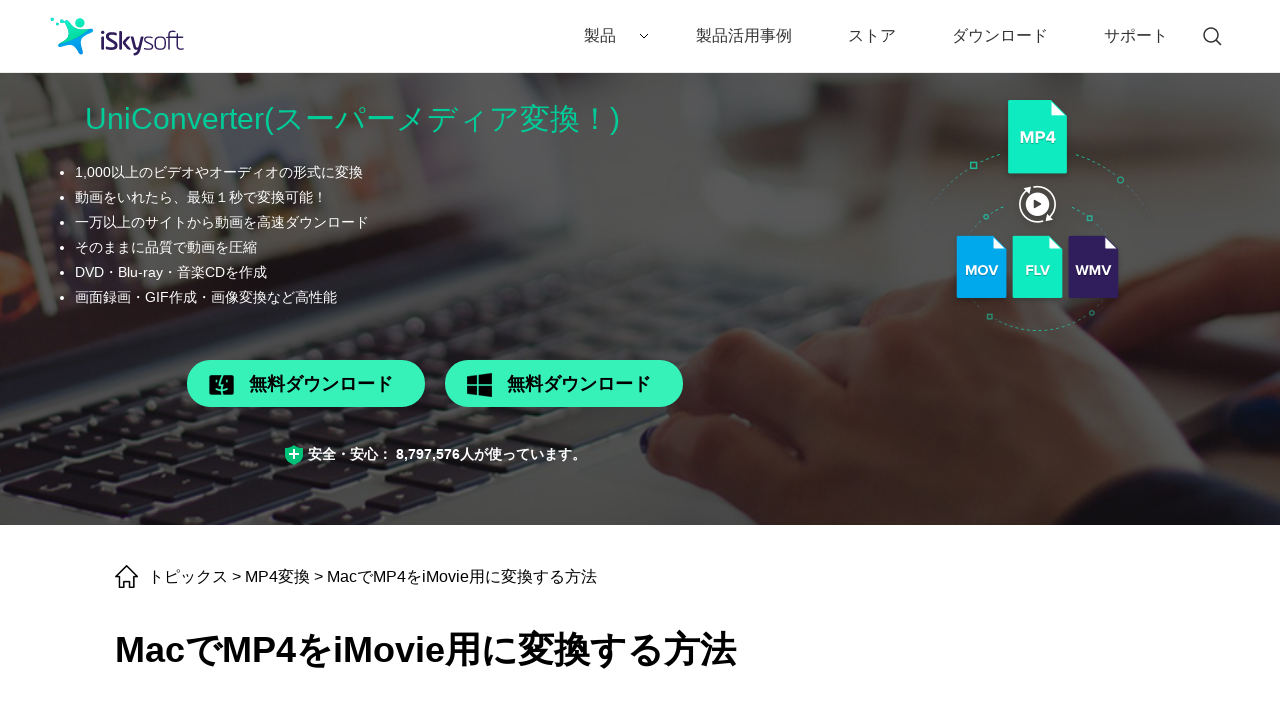

--- FILE ---
content_type: text/html
request_url: https://videoconverter.iskysoft.jp/convert-mp4/mp4-to-imovie.html
body_size: 19140
content:
<!DOCTYPE html PUBLIC "-//W3C//DTD XHTML 1.0 Transitional//EN" "http://www.w3.org/TR/xhtml1/DTD/xhtml1-transitional.dtd">
<html xmlns="https://www.w3.org/1999/xhtml">
<html lang="ja">
<head>
<!-- Google Tag Manager -->
<script>(function(w,d,s,l,i){w[l]=w[l]||[];w[l].push({'gtm.start':
new Date().getTime(),event:'gtm.js'});var f=d.getElementsByTagName(s)[0],
j=d.createElement(s),dl=l!='dataLayer'?'&l='+l:'';j.async=true;j.src=
'https://www.googletagmanager.com/gtm.js?id='+i+dl;f.parentNode.insertBefore(j,f);
})(window,document,'script','dataLayer','GTM-57FR6ZG');</script>
<!-- End Google Tag Manager -->
<meta http-equiv="Content-Type" content="text/html; charset=utf-8" />
<meta name="viewport" content="width=device-width,user-scalable=0,initial-scale=1,maximum-scale=1, minimum-scale=1" />
<title>徹底解説！MacでMP4をiMovie用に変換する方法</title>
<meta name="description" content="MP4ファイルのコーデックにあります。iMovieは、他のコーデックよりMPEG-4との相性が良いのです。そのため、MPEG-4ファイルを見つけることができないなら、MP4をiMovieファイルへと調整することで対応可能になります。MacでMP4をiMovie用に変換する方法を説明します。" />
<meta property="fb:app_id" content="10442206389"/>
<meta property="fb:admins" content="138518389499724"/>
<meta property="og:site_name" content="iSkysoft"/>
<meta property="og:image" content="https://videoconverter.iskysoft.jp/images/author/nakajima.png"/>
<meta property="og:title" content="徹底解説！MacでMP4をiMovie用に変換する方法"/>
<meta property="og:type" content="article"/>
<meta property="og:url" content="https://videoconverter.iskysoft.jp/convert-mp4/mp4-to-imovie.html"/>
<meta property="og:description" content="MP4ファイルのコーデックにあります。iMovieは、他のコーデックよりMPEG-4との相性が良いのです。そのため、MPEG-4ファイルを見つけることができないなら、MP4をiMovieファイルへと調整することで対応可能になります。MacでMP4をiMovie用に変換する方法を説明します。"/>
<link rel="author" href="https://plus.google.com/115066529518108919988/posts?hl=ja"/>
<meta property="twitter:card" content="summary" />
<meta property="twitter:site" content="@iSkysoft" />
<meta property="twitter:title" content="徹底解説！MacでMP4をiMovie用に変換する方法" />
<meta property="twitter:description" content="MP4ファイルのコーデックにあります。iMovieは、他のコーデックよりMPEG-4との相性が良いのです。そのため、MPEG-4ファイルを見つけることができないなら、MP4をiMovieファイルへと調整することで対応可能になります。MacでMP4をiMovie用に変換する方法を説明します。" />
<meta property="twitter:image" content="https://videoconverter.iskysoft.jp/images/article-view/pc102.jpg" />
<meta property="twitter:url" content="https://videoconverter.iskysoft.jp/convert-mp4/mp4-to-imovie.html" />
<link href="https://videoconverter.iskysoft.jp/style/global.css" rel="stylesheet" type="text/css" />
<link href="https://videoconverter.iskysoft.com/style/resource.css" rel="stylesheet" type="text/css" />
<link rel="stylesheet" href="https://neveragain.allstatics.com/2019/assets/style/bootstrap-iskysoft-hdvideoconverter.min.css">
 
<link rel="canonical" href="https://videoconverter.iskysoft.jp/convert-mp4/mp4-to-imovie.html" />


<style>
  .article_content table td { height: initial; padding: 1rem }
  .article_content table tbody tr:first-of-type { background-color:#B3FFE0 }
  .article_content th, .article_content td { width: auto; text-align: left; }
  .article_content table td { padding: .5rem 1rem; }
</style>
<script type="text/javascript">
            var CHANNEL_ID = "109";
            var SITE_ID = "95";
            var CMS_LANGUAGE = "ja";
            var TEMPLATE_ID = "3003";
            var PAGE_ID = "140519";
            var TEMPLATE_MODULE = "article";
            var TEMPLATE_TYPE = "content";
</script></head>
<body data-pro="iskysoft-hdvideoconverter" data-cat="template" data-nav="basic" data-sys="auto" data-dev="auto" data-lan="jp">
 
<body data-pro="iskysoft-hdvideoconverter" data-cat="template" data-nav="basic" data-sys="auto" data-dev="auto">
<a name="toTop"></a>

<!-- Google Tag Manager (noscript) -->
<noscript><iframe src="https://www.googletagmanager.com/ns.html?id=GTM-57FR6ZG"
height="0" width="0" style="display:none;visibility:hidden"></iframe></noscript>
<!-- End Google Tag Manager (noscript) -->
<link rel="stylesheet" href="https://neveragain.allstatics.com/2019/assets/style/wsc-header-footer-2020.min.css">
<style>
body{margin:0;}
body, h1, h2, h3, h4, h5, h6, .h1, .h2, .h3, .h4, .h5, .h6, .tooltip, .popover { font-family: "Noto Sans JP", -apple-system, blinkmacsystemfont, "Segoe UI", roboto, "Helvetica Neue", arial, "Noto Sans", sans-serif, "Apple Color Emoji", "Segoe UI Emoji", "Segoe UI Symbol", "Noto Color Emoji"; }
 *[data-dev="desktop"] .dev-mobile,*[data-dev="mobile"] .dev-desktop,*[data-sys="auto"] .sys-mac,*[data-sys="win"] .sys-mac,*[data-sys="mac"] .sys-win,*[data-sys="linux"] .sys-win,*[data-sys="linux"] .sys-mac,*[data-sys="android"] .sys-win,*[data-sys="android"] .sys-mac,*[data-sys="ios"] .sys-win,*[data-sys="ios"] .sys-mac,*[data-sys="other"] .sys-win,*[data-sys="other"] .sys-mac{display:none !important;margin:0 !important}
 .py-0 {padding-top: 0 !important;padding-bottom:0 !important;}
 .px-0 {padding-right: 0 !important;padding-left:0 !important;}
.font-size-small {font-size: .875rem;}
.font-weight-bold {font-weight: 700 !important;}
/* .d-none {display: none !important;} */
@media (min-width: 1280px){.px-xl-3 {padding-left: 1rem !important;padding-right: 1rem !important;}.d-xl-inline-block {display: inline-block !important;}.d-xl-inline {display: inline !important;}}
    header .d-inline-block {display: inline-block !important;}
  header.wsc-header2020 { position: sticky; top: 0; width: 100%; z-index: 99; }
  .wsc-header2020{border-bottom: 1px solid rgba(0,0,0,0.08);}
  .wsc-header2020 .wsc-header2020-navbarDropdown-toggle[aria-expanded="true"]+.wsc-header2020-navbarDropdown-menu{border-top: 1px solid rgba(0,0,0,0.08);}
  .wsc-header2020 .wsc-header2020-navbar-master .wsc-header2020-navbar-brand a{background-image:url(https://neveragain.allstatics.com/2019/assets/icon/logo/iskysoft-horizontal.svg) !important;}
  .wsc-header2020 .wsc-header2020-navbarDropdown-toggle svg{display: inline-block;opacity:1;}
  .wsc-header2020 .wsc-header2020-navbar-content .wsc-header2020-navbar-link:hover{position: relative;}
  .wsc-header2020 .wsc-header2020-dropdownMenuTabs-content .wsc-header2020-dropdownMenu-tabs .wsc-header2020-dropdownMenuTabs-nav{opacity: .8;}
  .wsc-header2020 .wsc-header2020-dropdownMenuTabs-content .wsc-header2020-dropdownMenu-tabs .wsc-header2020-dropdownMenuTabs-nav[aria-expanded="true"],.wsc-header2020 .wsc-header2020-dropdownMenuTabs-content .wsc-header2020-dropdownMenu-tabs .wsc-header2020-dropdownMenuTabs-nav:hover{color: #421398;}
  .hot-tag{background-color: #FF5f5f;border-radius: 20px;font-size: 12px;color: #fff;font-weight: bold;padding: 0 8px;margin-left: 8px;}
  .wsc-header2020 .wsc-header2020-dropdownMenuBody-list li{padding: 4px 0;}
  .wsc-header2020 .wsc-header2020-navbar-master {color: #000;background-color: #fff;}
  .wsc-header2020 .wsc-header2020-navbar-collapse {background-color: #fff;}
  .wsc-header2020 .wsc-header2020-navbar-master .wsc-header2020-navbar-brand a{width: 220px;}
  /* .wsc-header2020 .wsc-header2020-navbar-collapse{overflow:initial;} */

  .wsc-header2020 .searchBtn_click:hover{color: #000;}
  .wsc-header2020 .searchBtn_click:hover{color: #36F2B9;}
  .wsc-header2020 .searchBtn_click i.icon-close, .wsc-header2020 .searchBtn_click.curr i{display: none;}
  .wsc-header2020 .searchBtn_click.curr i.icon-close{display: block;}
  .wsc-header2020 .search_box {position:absolute; z-index:2; top:10px; right:285px; background:#fff; padding:6px 0 6px 55px; width:580px;-webkit-transition: all 0.3s;-moz-transition: all 0.3s;transition: all 0.3s; border-radius:60px;border: 1px solid #E0E0E0;}
.wsc-header2020 .search_box .searchBtn {display:none; position:absolute; z-index:3; left:0; top:9px; width:30px; height:30px; border:0; overflow:hidden; text-indent:-99999px;}
.wsc-header2020 .search_box .searchBtn_icon {display:block; position:absolute; z-index:3; left:20px; top:6px; width:30px; height:30px; line-height:30px; font-size:22px; text-align:center;}
.wsc-header2020 .search_box .search_t {padding:6px;}
.wsc-header2020 .search_box .search_t input{outline: none;line-height:24px;}
.wsc-header2020 .search_box .text {display:block; border:0; background:#fff; width:100%; font-size:16px;}
.wsc-header2020 .wsc-header2020-dropdownMenuBody-title{margin-bottom: 0;}
.btn-secondary:hover{background-color:#61FFCA !important;border-color:#61FFCA !important;}
.list-unstyled {padding-left: 0;list-style: none;}
  @media (min-width:1280px) {
  .wsc-header2020 .wsc-header2020-navbar-link, .wsc-header2020 .wsc-header2020-navbarDropdown-toggle{opacity: 1;}
  .wsc-header2020 .wsc-header2020-navbar-content .wsc-header2020-navbarDropdown-toggle[aria-expanded="true"] .wsc-header2020-navbar-link,.wsc-header2020 .wsc-header2020-navbar-content .wsc-header2020-navbar-nav .wsc-header2020-navbar-link:hover{position: relative;}
  .wsc-header2020 .wsc-header2020-navbar-content .wsc-header2020-navbarDropdown-toggle[aria-expanded="true"] span::before, .wsc-header2020 .wsc-header2020-navbar-content .wsc-header2020-navbar-nav .wsc-header2020-navbar-link:hover::before{position: absolute;bottom: 16px;left: calc((100% - 70px) / 2);display: block;width: 70px;height: 4px;content: "";background-color:#36F2B9;z-index: 99;}
  .wsc-header2020 .wsc-header2020-dropdownMenuBody-box{padding: 8px 0;}
  .wsc-header2020 .wsc-header2020-dropdownMenuTabs-content{padding-left: 150px;}
  .wsc-header2020 .wsc-header2020-dropdownMenu-body .wsc-header2020-dropdownMenuBody-content{flex-wrap: wrap;}
  .wsc-header2020 .wsc-header2020-dropdownMenuBody-item {width: 24%;}
  .wsc-header2020 .wsc-header2020-dropdownMenuBody-hr-vertical {padding-right: 32px;margin-top: 1rem;height: 92%;}
  .moblie-list{display: flex !important;flex-wrap: wrap;}
  .wsc-header2020 .wsc-header2020-dropdownMenuTabs-content+.wsc-header2020-dropdownMenu-body{display: flex;}
  }
</style>


<header class="wsc-header2020">
  <nav class="wsc-header2020-navbar-master wsc-header202004-navbar-wondershare">
    <div class="wsc-header2020-container">
      <div class="wsc-header2020-navbar-content">
        <div class="wsc-header2020-navbar-brand">
          <a href="https://www.iskysoft.jp/" target="_blank"></a>
        </div>
        <button class="wsc-header2020-navbar-collapse-toggle" type="button" aria-expanded="false"><svg class="wsc-header2020-navbar-collapse-toggle-icon" width="24" height="24" viewBox="0 0 24 24" fill="none" xmlns="https://www.w3.org/2000/svg">
            <path d="M4 6H20M20 12L4 12M20 18H4" stroke="black" stroke-width="1.5"></path></svg><svg class="wsc-header2020-navbar-collapse-toggle-icon-close" width="24" height="24" viewBox="0 0 24 24" fill="none" xmlns="https://www.w3.org/2000/svg">
            <path d="M18 18L12 12M6 6L12 12M18 6L12 12M6 18L12 12" stroke="black" stroke-width="1.5"></path></svg>
        </button>
        <div class="wsc-header2020-navbar-collapse saerch_btn">
          <ul class="wsc-header2020-navbar-nav clickMenu_show_nav">
           <!-- <li class="wsc-header2020-navbar-item">
              <a href="https://www.iskysoft.jp/store.html"><img src="https://videoconverter.iskysoft.jp/images/activity/gw-sales.gif" alt="" height="60"></a>
            </li>-->
            <li class="wsc-header2020-navbar-dropdown">
              <nav class="wsc-header2020-navbarDropdown-toggle py-0" aria-expanded="false">
                <span class="wsc-header2020-navbar-link d-inline-block px-xl-3 px-0">製品</span>
                <i class="d-xl-inline-block d-none"><svg width="16" height="16" viewBox="0 0 24 24" fill="none" xmlns="https://www.w3.org/2000/svg"> <path d="M6 9L12 15L18 9" stroke="black" stroke-width="1.5"></path></svg></i>
                <div class="wsc-header2020-dropdownMenuBodyTitle-icon  wsc-header2020-mobile-show">
                  <svg width="24" height="24" viewBox="0 0 24 24" fill="none" xmlns="https://www.w3.org/2000/svg"><path d="M6 9L12 15L18 9" stroke="black" stroke-width="1.5"></path></svg>
                </div>
              </nav>
                         <div class="wsc-header2020-navbarDropdown-menu">
                <div class="wsc-header2020-container">
                  <div class="wsc-header2020-dropdownMenu-content">
                    <div class="wsc-header2020-dropdownMenuTabs-content">
                      <ul class="wsc-header2020-dropdownMenu-tabs">
                        <li class="wsc-header2020-dropdownMenuTabs-item">
                          <nav class="wsc-header2020-dropdownMenuTabs-nav" aria-expanded="true">クリエイティビティ</nav>
                        </li>
                        <li class="wsc-header2020-dropdownMenuTabs-item">
                          <nav class="wsc-header2020-dropdownMenuTabs-nav" aria-expanded="false">オフィス効率化</nav>
                        </li>
                        <li class="wsc-header2020-dropdownMenuTabs-item">
                          <nav class="wsc-header2020-dropdownMenuTabs-nav" aria-expanded="false">ユーティリティ</nav>
                        </li>  
                      </ul>
                    </div>
                    <div class="wsc-header2020-dropdownMenu-body" style="display: flex;">
                      <div class="wsc-header2020-dropdownMenuBody-hr-vertical"></div>
                      <div class="wsc-header2020-dropdownMenuBody-box w-100">
                        <nav class="wsc-header2020-dropdownMenuBody-title wsc-header2020-mobile-show" aria-expanded="false">
                          <h5>Utility</h5>
                          <div class="wsc-header2020-dropdownMenuBodyTitle-icon">
                            <svg width="24" height="24" viewBox="0 0 24 24" fill="none" xmlns="https://www.w3.org/2000/svg"><path d="M6 9L12 15L18 9" stroke="black" stroke-width="1.5"></path></svg>
                          </div>
                        </nav>
                        <ul class="wsc-header2020-dropdownMenuBody-list moblie-list">
                            <li class="wsc-header2020-dropdownMenuBody-item">
                            <ul class="list-unstyled">
                              <li>
                                <div class="font-size-small font-weight-bold">Filmora（フィモーラ）</div>
                              </li>
                              <li><a class="wsc-header2020-font-size-tiny" href="https://www.iskysoft.jp/filmora-video-editor-win.html">• Filmora for Windows</a></li>
                              <li><a class="wsc-header2020-font-size-tiny" href="https://www.iskysoft.jp/filmora-video-editor-mac.html">• Filmora for Mac</a></li>
                             
                            </ul>
                          </li>
                          <li class="wsc-header2020-dropdownMenuBody-item">
                            <ul class="list-unstyled">
                              <li>
                                <div class="font-size-small font-weight-bold">UniConverter(スーパーメディア変換!)</div>
                              </li>
                              <li><a class="wsc-header2020-font-size-tiny" href="https://videoconverter.iskysoft.jp/">• UniConverter for Windows</a></li>
     
    <li><a class="wsc-header2020-font-size-tiny" href="https://videoconverter.iskysoft.jp/video-converter-ultimate-mac.html">• UniConverter for Mac </a></li>
</ul>
                          </li>
                          <li class="wsc-header2020-dropdownMenuBody-item">
                            <ul class="list-unstyled">
                              <li>
                                <div class="font-size-small font-weight-bold">DVD Memory（DVDメモリー）</div>
                              </li>
<li><a class="wsc-header2020-font-size-tiny" href="https://www.iskysoft.jp/dvd-burner-win.html">• DVD Memory for Windows</a></li><li><a class="wsc-header2020-font-size-tiny" href="https://www.iskysoft.jp/dvd-bunner-mac.html">• DVD Memory for Mac</a></li>
                            </ul>
                          </li>
                        </ul>
                      </div>
                    </div>
                    <div class="wsc-header2020-dropdownMenu-body" style="display: none;">
                      <div class="wsc-header2020-dropdownMenuBody-hr-vertical"></div>
                      <div class="wsc-header2020-dropdownMenuBody-box w-100">
                        <nav class="wsc-header2020-dropdownMenuBody-title wsc-header2020-mobile-show" aria-expanded="false">
                          <h5>Utility</h5>
                          <div class="wsc-header2020-dropdownMenuBodyTitle-icon">
                            <svg width="24" height="24" viewBox="0 0 24 24" fill="none" xmlns="https://www.w3.org/2000/svg"><path d="M6 9L12 15L18 9" stroke="black" stroke-width="1.5"></path></svg>
                          </div>
                        </nav>
                        <ul class="wsc-header2020-dropdownMenuBody-list moblie-list">
                                                  <li class="wsc-header2020-dropdownMenuBody-item">
                            <ul class="list-unstyled">
                              <li>
                                <div class="font-size-small font-weight-bold">PDFelement（PDFエレメント）</div>
                              </li>
                              <li><a class="wsc-header2020-font-size-tiny" href="https://www.iskysoft.jp/pdfelement-pro-windows.html">• PDFelement for Windows</a></li>
                              <li><a class="wsc-header2020-font-size-tiny" href="https://www.iskysoft.jp/pdfelement-pro-mac.html">• PDFelement for Mac</a></li>
                             <li></li>
                            </ul>
                          </li>
                          
                          
                          
                          
                          
                          
                          <li class="wsc-header2020-dropdownMenuBody-item">
                            
                          </li>
                          <li class="wsc-header2020-dropdownMenuBody-item">
                            
                          </li>
                          <li class="wsc-header2020-dropdownMenuBody-item">
                            
                          </li>
                        </ul>
                      </div>
                    </div>
                    <div class="wsc-header2020-dropdownMenu-body" style="display: none;">
                      <div class="wsc-header2020-dropdownMenuBody-hr-vertical">
                      </div>
                      <div class="wsc-header2020-dropdownMenuBody-box w-100">
                        <nav class="wsc-header2020-dropdownMenuBody-title wsc-header2020-mobile-show" aria-expanded="false">
                          <h5>Utility</h5>
                          <div class="wsc-header2020-dropdownMenuBodyTitle-icon">
                            <svg width="24" height="24" viewBox="0 0 24 24" fill="none" xmlns="https://www.w3.org/2000/svg"><path d="M6 9L12 15L18 9" stroke="black" stroke-width="1.5"></path></svg>
                          </div>
                        </nav>
                        <ul class="wsc-header2020-dropdownMenuBody-list moblie-list">
                                                  <li class="wsc-header2020-dropdownMenuBody-item">
                            <ul class="list-unstyled">
                              <li>
                                <div class="font-size-small font-weight-bold">Recoverit（リカバリット）</div>
                              </li>
                              <li><a class="wsc-header2020-font-size-tiny" href="https://www.iskysoft.jp/data-recovery-win.html">• Recoverit for Windows</a></li>
                              <li><a class="wsc-header2020-font-size-tiny" href="https://www.iskysoft.jp/data-recovery-mac.html">• Recoverit for Mac</a></li>
                            </ul>
                          </li>
                          <li class="wsc-header2020-dropdownMenuBody-item">
                            <ul class="list-unstyled">
                              <li>
                                <div class="font-size-small font-weight-bold">iTransfer </div>
                              </li>
                              <li><a class="wsc-header2020-font-size-tiny" href="https://www.iskysoft.jp/itransfer-for-win.html">• iTransfer for Windows</a></li>
                            </ul>
                          </li>
                         <li class="wsc-header2020-dropdownMenuBody-item">
                            <ul class="list-unstyled">
                              <li>
                                <div class="font-size-small font-weight-bold">Dr.Fone - 画面ロック解除</div>
                              </li>
                              <li><a class="wsc-header2020-font-size-tiny" href="https://www.iskysoft.jp/iphone-lock-screen-removal.html">• iPhone画面ロック解除</a></li>
                              <li><a class="wsc-header2020-font-size-tiny" href="https://www.iskysoft.jp/lock-screen-removal-android.html">• Android画面ロック解除</a></li>
                            </ul>
                          </li>
                          <li class="wsc-header2020-dropdownMenuBody-item">
                            <ul class="list-unstyled">
                              <li>
                                <div class="font-size-small font-weight-bold">Dr.Fone - 起動障害から修復</div>
                              </li>
                              <li><a class="wsc-header2020-font-size-tiny" href="https://www.iskysoft.jp/system-recovery-ios.html">• iPhone起動障害から修復</a></li>
                              <li><a class="wsc-header2020-font-size-tiny" href="https://www.iskysoft.jp/itunes-repair.html">• iTunes修復</a></li>
                              <li><a class="wsc-header2020-font-size-tiny" href="https://www.iskysoft.jp/system-recovery-android.html">• Android起動障害から修復</a></li>                              
                            </ul>
                          </li>
                          <li class="wsc-header2020-dropdownMenuBody-item">

                            <ul class="list-unstyled">
                              <li>
                                <div class="font-size-small font-weight-bold">Dr.Fone - スマホ管理</div>
                              </li>
                              <li><a class="wsc-header2020-font-size-tiny" href="https://www.iskysoft.jp/iphone-transfer.html">• iPhoneスマホ管理</a></li>
                              <li><a class="wsc-header2020-font-size-tiny" href="https://www.iskysoft.jp/android-transfer.html">• Androidスマホ管理</a></li>
                            </ul>
                          </li>
                          <li class="wsc-header2020-dropdownMenuBody-item">
                            <ul class="list-unstyled">
                              <li>
                                <div class="font-size-small font-weight-bold">Dr.Fone - データ復元</div>
                              </li>
                              <li><a class="wsc-header2020-font-size-tiny" href="https://www.iskysoft.jp/iphone-data-recovery.html">• iPhoneデータ復元</a></li>
                              <li><a class="wsc-header2020-font-size-tiny" href="https://www.iskysoft.jp/android-data-recovery.html">• Androidデータ復元</a></li>
                            </ul>
                          </li>
                          <li class="wsc-header2020-dropdownMenuBody-item">
                            <ul class="list-unstyled">
                              <li>
                                <div class="font-size-small font-weight-bold">Dr.Fone - データバックアップ</div>
                              </li>
                              <li><a class="wsc-header2020-font-size-tiny" href="https://www.iskysoft.jp/data-backup-restore-ios.html">• iPhoneデータバックアップ</a></li>
                              <li><a class="wsc-header2020-font-size-tiny" href="https://www.iskysoft.jp/data-backup-restore-android.html">• Androidデータバックアップ</a></li>
                            </ul>
                          </li>
                          <li class="wsc-header2020-dropdownMenuBody-item">
                            <ul class="list-unstyled">
                              <li>
                                <div class="font-size-small font-weight-bold">Dr.Fone - データ消去</div>
                              </li>
                              <li><a class="wsc-header2020-font-size-tiny" href="https://www.iskysoft.jp/iphone-data-eraser.html">• iPhoneデータ消去</a></li>
                              <li><a class="wsc-header2020-font-size-tiny" href="https://www.iskysoft.jp/data-eraser-android.html">• Androidデータ消去</a></li>
                            </ul>
                          </li>
                          <li class="wsc-header2020-dropdownMenuBody-item">
                            <ul class="list-unstyled">
                              <li>
                                <div class="font-size-small font-weight-bold">Dr.Fone - データ移行</div>
                              </li>
                              <li><a class="wsc-header2020-font-size-tiny" href="https://www.iskysoft.jp/phone-to-phone-transfer.html">• iPhone&Androidデータ移行</a></li>
                            </ul>
                          </li>
                          <li class="wsc-header2020-dropdownMenuBody-item">
                            <ul class="list-unstyled">
                              <li>
                                <div class="font-size-small font-weight-bold">Dr.Fone - WhatsAppデータ転送</div>
                              </li>
                              <li><a class="wsc-header2020-font-size-tiny" href="https://www.iskysoft.jp/whatsapp-transfer-backup-and-restore.html">• WhatsAppをバックアップ&復元</a></li>
                            </ul>
                          </li>
                          <li class="wsc-header2020-dropdownMenuBody-item">
                            <ul class="list-unstyled">
                              <li>
                                <div class="font-size-small font-weight-bold">Dr.Fone - iPhone GPS変更</div>
                              </li>
                              <li><a class="wsc-header2020-font-size-tiny" href="https://www.iskysoft.jp/ios-location-changer.html">• iPhone GPS変更</a></li>
                            </ul>
                          </li>
                        </ul>
                      </div>
                    </div>
                  </div>
                </div>
              </div>
              
            </li>  
 <li class="wsc-header2020-navbar-item"><a class="wsc-header2020-navbar-link" href="https://www.iskysoft.jp/tutorial.html">製品活用事例</a></li>
                <li class="wsc-header2020-navbar-item"><a class="wsc-header2020-navbar-link" href="https://www.iskysoft.jp/store.html">ストア</a></li>
  <li class="wsc-header2020-navbar-item"><a class="wsc-header2020-navbar-link" href="https://www.iskysoft.jp/download.html">ダウンロード</a></li>
            <li class="wsc-header2020-navbar-item"><a class="wsc-header2020-navbar-link  px-xl-3" href="https://support.iskysoft.jp/">サポート</a></li>

          </ul>
          <div class="d-xl-inline d-none">
            <a class="wsc-header2020-navbar-link searchBtn_click" href="https://www.iskysoft.jp/result.html" style="display: flex;align-items: center;">
                <i class="icon-search"><svg width="24" height="24" viewBox="0 0 24 24" fill="none" xmlns="https://www.w3.org/2000/svg">
                  <path d="M16 16L21 21M18 11C18 14.866 14.866 18 11 18C7.13401 18 4 14.866 4 11C4 7.13401 7.13401 4 11 4C14.866 4 18 7.13401 18 11Z" stroke="currentcolor" stroke-width="1.5"></path>
                  </svg>
                  </i>
                <i class="icon-close"><svg width="24" height="24" viewBox="0 0 24 24" fill="none" xmlns="https://www.w3.org/2000/svg" stroke="currentcolor">
                  <path d="M18 6L6 18" stroke-linecap="round" stroke-linejoin="round"></path>
                  <path d="M6 6L18 18" stroke-linecap="round" stroke-linejoin="round"></path>
                  </svg>
                </i>
              </a>
          </div>
          <div class="search_box" style="display: none; opacity: 1;">
            <form action="https://www.iskysoft.jp/result.html" id="top_search_from" onsubmit="return submitClass.top_search('top_search_keyword')" target="_parent">
              <div class="search_t">
                <input name="cx" value="000985459974066044838:sjzcu0lyj6a" type="hidden">
                <input name="cof" value="FORID:10" type="hidden">
                <input name="ie" value="UTF-8" type="hidden">
                <input value="" name="q" id="top_search_keyword" class="text ac_input" placeholder="Search" size="10" autocomplete="off" type="text">
              </div>
              <label for="top_search_submit" class="d-inline"> 
                <i class="searchBtn_icon"><svg width="24" height="24" viewBox="0 0 24 24" fill="none" xmlns="https://www.w3.org/2000/svg">
                <path d="M16 16L21 21M18 11C18 14.866 14.866 18 11 18C7.13401 18 4 14.866 4 11C4 7.13401 7.13401 4 11 4C14.866 4 18 7.13401 18 11Z" stroke="black" stroke-width="1.5"></path>
                </svg>
                </i>

                <input name="sa" class="rel_pro_btn searchBtn" id="top_search_submit" value="Search" type="submit">
              </label>
            </form>
          </div>
        </div>
      </div>
    </div>
  </nav>
</header>


<!--web notification code-->
<script>
    var _NOTIFICATION_CONFIG = {
        worker: 'https://videoconverter.iskysoft.jp/web-notification/sw.js',// sw.js的地址要根据自己的域名换成自己的静态资源路径
        wsNotificationJsPath: 'https://dc-static.wondershare.com/notification/wsNotification.js',// 固定不变
        trackUrl: 'https://prod-web.wondershare.cc/api/v1/prodweb/notification'// 请求通知权限订阅接口地址，固定不变
    };
    (function() {
        var d=document, g=d.createElement('script'), s=d.getElementsByTagName('script')[0];
        g.type='text/javascript'; g.async=true; g.defer=true; g.src=_NOTIFICATION_CONFIG.wsNotificationJsPath; s.parentNode.insertBefore(g,s);
    })();
</script>
<!-- end web notification code-->


<style>
  .wsc-seasonal-container{position:fixed;bottom:0;left:0;z-index:15;width:100%;height:108px;background-color:#fff;}
  .wsc-seasonal-container>a{float:left;display:block;height:100%;}
  .wsc-seasonal-container.active{-webkit-box-shadow:0 -2px 4px rgba(0,0,0,.3);box-shadow:0 -2px 4px rgba(0,0,0,.3);}
  .wsc-seasonal-container:hover .wsc-seasonal-close{opacity:1;}
  @media (min-width:992px) and (max-width:1600px){
    .wsc-seasonal-container{height:6.5vw;}
  }
  .wsc-seasonal-link{width:70%;}
  .wsc-seasonal-alt{width:30%;}
  .wsc-seasonal-close{position:absolute!important;top:.75em;right:.75em;padding:.5rem;width:2.25em;height:2.25em!important;border-radius:50%;background-color:#fff;color:#353031;opacity:.8;}
  @media (max-width:1400px){
    .wsc-seasonal-close{width:1.5rem;height:1.5rem!important;}
  }
  .wsc-seasonal-close::before{position:absolute;top:-.75rem;right:-.75rem;width:3.75rem;height:3.75rem;content:"";}
  @media (max-width:1400px){
    .wsc-seasonal-close::before{top:.5rem;right:.5rem;width:2.5rem;height:2.5rem;}
  }
  .wsc-seasonal-close svg{vertical-align:top!important;}
  .wsc-seasonal-countdown{position:absolute;right:1em;bottom:1em;color:#fff;}
  .d-seasonal-none{display:none;}
  .wsc-seasonal-container-md{height:64px;}
  .wsc-seasonal-container-sm{height:64px;}
  @media (min-width: 576px) {
  .d-sm-block {display: block !important;}
  .d-sm-none {display: none !important;}
  }
  @media (min-width: 992px) {
  .d-lg-block {display: block !important;}
  .d-lg-none {display: none !important;}
  }
  </style>

<style>
  .article_content .content a { color: #0075FF; }
  .crumb, .crumb a { color: #000000 !important; }
  .article_content, .gray_bg .container { width: 1080px !important; }
  .fix_side { width: 280px !important; margin-left: -845px !important; border: 1px solid #E2E2E2 !important; box-shadow: none !important; }
  .fix_side .title { font-size: 1.125rem !important; }
  .fix_side a { color: #404040 !important; }
  .fix_side a:hover { color: #404040 !important; text-decoration: none !important; }
  .fix_side dl dt { font-size: 1rem !important; line-height: 1.5 !important; padding: 1rem 1.5rem !important; }
  .fix_side dl dd ul { padding: 0 !important; margin: 0 !important; }
  .fix_side dl dd ul li { font-size: 0.875rem !important; list-style: none !important; padding: .5rem 1.5rem !important; }
  .fix_side dl dd ul li:hover { background-color: #F0FFF8 !important; }
  .article_content { box-shadow: none !important; }
  .article_content .content { font-size: 1rem !important; padding: 0 !important; }
  .article_content .content .list { padding: 1.5rem 3rem !important; border: 1px solid #E0E0E0 !important; background-color: #FBFBFB !important; list-style: initial !important; }
  .article_content .content .list li { margin-bottom: .5rem !important; }
  .article_content .content h1 { font-size: 2.25rem !important; }
  .article_content .content h2 { font-size: 1.5rem !important; margin-bottom: 1.5rem !important; }
  .hot_tips { box-shadow: none !important; background-color: #FBFBFB !important; }
  .side-ad { position: absolute !important; right: 0 !important; transform: translateX(calc(100% + 15px)) !important; }
  .btndown_mac, .btndown_win { background-color: #36f2b9 !important; border-color: #36f2b9 !important; color: #000000 !important; box-shadow: none !important; }
  .btndown_mac:hover, .btndown_win:hover { background-color: #61FFCA !important; border-color: #61FFCA !important; }
</style>


<style>
  .gray_bg {
    background: transparent;
  }
  .article_banner{padding: 25px 0;}
  .article_banner .text li{font-size: 14px;}
</style>
<div class="article_banner"
  style="background-image:url(https://videoconverter.iskysoft.jp/images/icon/article-banner01.jpg);">
  <div class="container">
    <div class="pic_fr">
      <img src="https://videoconverter.iskysoft.jp/images/icon/mp4.png" alt="m4a to mp3 windows" />
    </div>
    <div class="text">
      <div class="name">
        　UniConverter(スーパーメディア変換！)
      </div>
      <ul>
        <li>
          1,000以上のビデオやオーディオの形式に変換
        </li>
        <li>
          動画をいれたら、最短１秒で変換可能！
        </li>
        <li>
          一万以上のサイトから動画を高速ダウンロード
        </li>
        <li>
          そのままに品質で動画を圧縮
        </li>
        <li>
          DVD・Blu-ray・音楽CDを作成
        </li>
        <li>
          画面録画・GIF作成・画像変換など高性能
        </li>
      </ul>
      <div class="btn">
        <a href="https://download.wondershare.jp/uniconverter15-mac_full14226.zip" class="btndown_mac" rel="nofollow">無料ダウンロード
        </a> 
        <a href="https://download.wondershare.jp/uniconverter15_full14225.exe" class="btndown_win" >無料ダウンロード </a>
        <div class="btn" style="margin-top:24px;color:white">
          <em><img src="https://videoconverter.iskysoft.jp/images/icon/safe-icon.png" alt="safe download" /></em> 安全・安心：
          <strong>8,797,576</strong>人が使っています。
        </div>
      </div>
    </div>
    <div class="clear">
    </div>
  </div>
</div>


<div class="gray_bg">
  <div class="container">
    <div class="crumb" style="margin: 2.5rem 0;"> <a href="https://videoconverter.iskysoft.jp/convert-video.html">トピックス</a> > <a href="/convert-mp4/">MP4変換</a> > MacでMP4をiMovie用に変換する方法</div>
  </div>
  <div class="container article_content">

<!--<aside class="side-ad">
  <a href="#">
    <img src="https://videoconverter.iskysoft.jp/images/activity/video-converter.jpg" alt="">
  </a>
</aside>-->

    	<div class="fix_side_bg fs_style">
      <div class="fix_side" style="position: absolute;">
        <h3 class="title">MP4変換特集</h3>
        <dl>
         <dt class="curr">1. 概要</dt>
         <dd style="display: block; overflow: hidden;">
            <ul>
              <li> <a href="https://videoconverter.iskysoft.jp/convert-mp4/mp4-vs-mkv.html">1.1 MP4 VS MKV</a> </li>
              <li> <a href="https://videoconverter.iskysoft.jp/convert-mpeg/mpeg-vs-mp4.html">1.2 MP4 VS MPEG</a> </li>
               <li> <a href="https://videoconverter.iskysoft.jp/convert-avi/avi-vs-mp4.html">1.3 MP4 VS AVI</a> </li>
              <li> <a href="https://videoconverter.iskysoft.jp/article/avchd-vs-mp4.html">1.4 MP4 VS AVCHD</a> </li>
              <li> <a href="https://videoconverter.iskysoft.jp/convert-mp4/compress-mp4-files.html">1.5 MP4を圧縮</a> </li>
             </ul>
          </dd>
          <dt>2. MP4に変換</dt>
          <dd>
            <ul>
             <li> <a href="https://videoconverter.iskysoft.jp/convert-dvd/dvd-to-mp4-mac.html">2.1 DVDからMP4に</a> </li>
              <li> <a href="https://videoconverter.iskysoft.jp/convert-mov/mov-to-mp4-soft5.html">2.2 MOVからMP4に</a> </li>
              <li> <a href="https://videoconverter.iskysoft.jp/convert-avchd/avchd-to-mp4.html">2.3 AVCHDからMP4に</a> </li>
              <li> <a href="https://videoconverter.iskysoft.jp/convert-m4a/m4a-to-mp4.html">2.4 M4AからMP4に</a> </li>
              <li> <a href="https://videoconverter.iskysoft.jp/convert-video/mkv-to-mp4.html">2.5 MKVからMP4に</a> </li>
              <li> <a href="https://videoconverter.iskysoft.jp/convert-video/mpeg2-to-mp4.html">2.6 MPEG2からMP4に</a> </li>
              <li> <a href="https://videoconverter.iskysoft.jp/convert-vob/vob-to-mp4.html">2.7 VOBからMP4に</a> </li>
              <li> <a href="https://videoconverter.iskysoft.jp/convert-video/mpg-to-mp4.html">2.8 MPGからMP4に</a> </li>
              <li> <a href="https://videoconverter.iskysoft.jp/convert-wmv/wmv-to-mp4.html">2.9 WMVからMP4に</a> </li>
              <li> <a href="https://videoconverter.iskysoft.jp/convert-youtube/youtube-to-mp4.html">2.10 YoutubeからMP4に</a> </li>
              <li> <a href="https://videoconverter.iskysoft.jp/convert-mts/mts-to-mp4.html">2.11 MTSからMP4に</a> </li>
              <li> <a href="https://videoconverter.iskysoft.jp/convert-flv/flv-to-mp4.html">2.12 FLVからMP4に</a> </li>
              <li> <a href="https://videoconverter.iskysoft.jp/convert-vro/convert-vro-win.html">2.13 VROからMP4に</a> </li>
              <li> <a href="https://videoconverter.iskysoft.jp/convert-m2ts/m2ts-to-mp4.html">2.14 M2TSからMP4に</a> </li>
              <li> <a href="https://videoconverter.iskysoft.jp/convert-mp3/mp3-to-mp4.html">2.15 MP3からMP4に</a> </li>
              <li> <a href="https://videoconverter.iskysoft.jp/convert-avi/avi-to-mp4.html">2.16 AVIからMP4に</a> </li>
               <li> <a href="https://videoconverter.iskysoft.jp/convert-video/m4vt-to-mp4.html">2.17 M4VからMP4に</a> </li>
              <li> <a href="https://videoconverter.iskysoft.jp/convert-video/video-to-mp4.html">2.18 VIDEOからMP4に</a> </li>
              <li> <a href="https://videoconverter.iskysoft.jp/convert-video/hdvideo-to-mp4.html">2.19 HD VIDEOからMP4に</a> </li>
              <li> <a href="https://videoconverter.iskysoft.jp/convert-video/ts-to-mp4.html">2.20 TSからMP4に</a> </li>
              <li> <a href="https://videoconverter.iskysoft.jp/convert-video/wlmp-to-mp4.html">2.21 WLMPからMP4に</a> </li>	
               <li> <a href="https://videoconverter.iskysoft.jp/convert-video/vlc-to-mp4.html">2.22 VLCからMP4に</a> </li>
              </ul>
          </dd>
          <dt>3. MP4から変換</dt>
          <dd>
            <ul>
              <li> <a href="https://videoconverter.iskysoft.jp/convert-mp4/mp4-to-mpeg4.html">3.1 MP4からMPEGに</a> </li>
              <li> <a href="https://videoconverter.iskysoft.jp/convert-mp4/mp4-to-imovie.html">3.2 MP4からiMovieに</a> </li>
              <li> <a href="https://videoconverter.iskysoft.jp/convert-mp4/mp4-to-mpeg.html">3.3 MP4からMPEGに</a> </li>
              <li> <a href="https://videoconverter.iskysoft.jp/convert-mp4/mp4-to-final-cut-pro.html">3.4 MP4からFinal cut proに</a> </li>
              <li> <a href="https://videoconverter.iskysoft.jp/convert-mp4/mp4-to-mov.html">3.5 MP4からMOVに</a> </li>
              <li> <a href="https://videoconverter.iskysoft.jp/convert-mp4/mp4-to-wmv.html">3.6 MP4からWMVに</a> </li>
              <li> <a href="https://videoconverter.iskysoft.jp/convert-mp4/mp4-to-mpeg2.html">3.7 MP4からMPEG2に</a> </li>
              <li> <a href="https://videoconverter.iskysoft.jp/convert-mp4/mp4-to-avi.html">3.8 MP4からAVIに</a> </li>
              <li> <a href="https://videoconverter.iskysoft.jp/convert-mp4/mp4-to-m4a-mac.html">3.9 MP4からM4Aに</a> </li>
              <li> <a href="https://videoconverter.iskysoft.jp/convert-mp4/mp4-to-wma.html">3.10 MP4からWMAに</a> </li>
              <li> <a href="https://videoconverter.iskysoft.jp/convert-mp4/mp4-to-flv.html">3.11 MP4からFLVに</a> </li>
              <li> <a href="https://videoconverter.iskysoft.jp/convert-mp4/mp4-to-h264.html">3.12 MP4からH264に</a> </li>
               <li> <a href="https://videoconverter.iskysoft.jp/convert-mp4/mp4-to-mp3.html">3.13 MP4からMP3に</a> </li>
                <li> <a href="https://videoconverter.iskysoft.jp/convert-mp4/mp4-to-webm.html">3.14 MP4からWEBMに</a> </li>
                 <li> <a href="https://videoconverter.iskysoft.jp/convert-mp4/mp4-to-gif.html">3.15 MP4からGIFに</a> </li>
             </ul>
          </dd>
        </dl>
      </div>
    </div>
    


    
	<div class="content">
        <h1>MacでMP4をiMovie用に変換する方法</h1>
    <p>この記事では、三つの簡単なステップで、MacでiMovieにMP4を変換する方法を紹介しています。<br /><b>UniConverter(スーパーメディア変換！)</b>を実行すれば自分で細かくコーデックを設定する必要はありません。</p>
<p>　　目次</p>
<ul>
<li><a href="#Part1">Part1.MP4ファイルはIMovieで編集できますか？</a></li>
<li><a href="#Part2">Part2.iMovieはMP4ファイルを対応できない理由</a></li>
<li><a href="#Part3">Part3.iMovieが対応できる形式に変換する方法の紹介</a></li>
<li><a href="#Part4">Part4.知識の共有：iMovieにビデオをインポートする方法</a></li>
</ul>
<div class="article_probox">
<h3><a href="https://videoconverter.iskysoft.jp/video-converter-ultimate-mac.html" target="_blank" rel="noopener">UniConverter(スーパーメディア変換！) - MP4変換</a></h3>
<p class="txt">徹底解説！MacでMP4からiMovie用に変換する方法</p>
<ul style="padding: 0;">
<li>30倍の超高速かつ高画質にビデオを変換可能</li>
<li>高画質HD,MP4,MOV,WMV,M2TS,VOB,VROなど、多種類形式の入力・出力に対応</li>
<li>100種類以上のWebサイトから動画をダウンロード可能</li>
<li>DVDの抽出＆変換＆作成し、Youtubeなどの動画をDVDへ作成可能</li>
<li>編集機能でビデオをトリムしたり、回転したり、ビデオに透かし、字幕などを追加したりすることができます。</li>
</ul>
<div class="btn" style="text-align: center;"><a href="https://download.wondershare.jp/uniconverter15-mac_full14226.zip" class="btndown_mac">無料ダウンロード</a> <a href="https://download.wondershare.jp/uniconverter15_full14225.exe" class="btndown_win">無料ダウンロード</a>
<div class="safe" style="margin-top: 24px;"><em><img src="https://videoconverter.iskysoft.jp/images/icon/safe-icon.png" alt="safe download" /></em> 安全・安心： <strong>8,797,576</strong>人が使っています。</div>
</div>
</div>
<div class="line_dash"></div>
<p><a name="Part1"></a></p>
<h2>Part1.MP4ファイルはIMovieで編集できますか？</h2>
<p>MP4は非常に人気のあるファイル拡張子で、メディアデータの保存に広く使われています。オンラインの様々な場所でMP4を見つけられることでしょう。</p>
<p>これは言い換えるならばYouTubeやフォックスなどのビデオ共有サイトからMP4動画をダウンロードでき、また他の人と携帯電話を通じても共有できるということです。しかしここには一つ問題があります。携帯電話などでMP4ファイルをiMovieで編集しようとしてもできない場合がありえるということです。</p>
<p>ハイブリッドカメラは、種類によってはMPEG-2およびMPEG-4の両方の形式で、ビデオ映像をキャプチャーできます。<br />お使いのビデオカメラで両方の形式でビデオ映像をキャプチャした場合、カメラのインポートウィンドウから映像にアクセスする際には、MPEG-2ムービーならばiMovieも認識できます。しかしこうした機器で録画したもので、MPEG-4形式のものは表示されない場合があります。</p>
<p><a name="Part2"></a></p>
<h2>Part2.iMovieはMP4ファイルを対応できない理由</h2>
<p>実は原因はMP4ファイルのコーデックにあります。iMovieは、他のコーデックよりMPEG-4と<!-- H.264 -->のコーデックとの相性が良いのです。<br />そのため、MPEG-4ファイルを見つけることができないなら、MP4をiMovieファイルへと調整することで対応可能になります。</p>
<div class="line_dash"></div>
<p><a name="Part3"></a></p>
<h2>Part3.iMovieが対応できる形式に変換する方法の紹介</h2>
<h3>Step1、「<a href="https://videoconverter.iskysoft.jp/video-converter-ultimate-mac.html">UniConverter(スーパーメディア変換！)</a>」にMP4ファイルをインポートする</h3>
<p>MP4ファイルをドラッグするか、または「ファイルを追加」メニューからインポートします。</p>
<p><img src="https://images.wondershare.jp/uniconverter/13-guide/convert-video-mac-1.png" alt="動画変換" /></p>
<h3 class="az">Step2、出力形式として、iMovieが対応するmp4・mpeg-2を選択します。</h3>
<p>Macのコンバータに、直接備えられているiMovieのプリセットを選択します。設定はiMovie '08、iMovie '09、またはiMovie '11およびiMovie HD等です。このプログラムでは、エフェクトの追加、トリミング、分割のような、簡単な編集機能がいくつかあります。</p>
<p><img src="https://videoconverter.iskysoft.jp/images/guide-vc13/convert-video-mac-3.png" alt="動画変換" /></p>
<h3 class="az">Step3、Mac OS でiMovieに変換スタートする</h3>
<p>「変換」ボタンをクリックし、MP4をiMovieに変換開始します。残りの作業はプログラムが自動的に行ってくれます。このMacのビデオコンバータはMacBook、MacBook Pro、MacBook Air、iMacで動作します。</p>
<p>MacでiMovieに変換したら、自由にiMovie '08、iMovie '09、iMovie '11、iMovie HD等でMP4ファイルを使用できます。</p>
<p><img src="https://videoconverter.iskysoft.jp/images/guide-vc13/convert-video-mac-4.png" alt="動画変換" /></p>
<p></p>
<div class="line_dash"></div>
<p><a name="Part4"></a></p>
<h2>Part4.知識の共有：iMovieにビデオをインポートする方法</h2>
<p>いくつか古いiMovieプロジェクトがあり、そこに変換されたファイルを加えたいと考えられるなら、 「プロジェクトライブラリ 」で、対象ファイルを選び出し、その後以下の2つの手順に従うだけでできるようになります。</p>
<p><strong>操作手順：</strong></p>
<p>1、iMovieで、「ファイル 」&gt; 「インポート 」&gt; 「 ムービー 」を選択します。</p>
<p>2、iMovieのメインインターフェイスの左側のゾーンに、直接メディアファイルをドラッグします。</p>
<p></p>
<div class="btn" style="text-align: center;"><a href="https://download.wondershare.jp/uniconverter15-mac_full14226.zip" class="btndown_mac">無料ダウンロード</a> <a href="https://download.wondershare.jp/uniconverter15_full14225.exe" class="btndown_win">無料ダウンロード</a>
<div class="safe" style="margin-top: 24px;"><em><img src="https://videoconverter.iskysoft.jp/images/icon/safe-icon.png" alt="safe download" /></em> 安全・安心： <strong>8,797,576</strong>人が使っています。</div>
</div>
	</div>
    
    <div class="author"> <a href="https://plus.google.com/115066529518108919988/posts?hl=ja" class="aiImg"><img width="60" height="60" alt="iSkysoft Editor" src="https://videoconverter.iskysoft.jp/images/author/nakajima.png" /></a>
      <div class="text"><abbr class="updated" title=""></abbr> / Posted by <a href="https://plus.google.com/115066529518108919988/posts?hl=ja" class="url fn" rel="author">中島直人</a> to <a rel="category" href="/convert-mp4/">MP4変換</a>
                  
               
              <br>
           <a href="https://plus.google.com/115066529518108919988/posts?hl=ja" class="google mr5"></a>
           <a href="https://twitter.com/nakashimanaotow" class="twitter mr5"></a>
           </div>
    </div>
    
    <!-- <div class="addthis_toolbox addthis_floating_style addthis_counter_style visible-desktop"  addthis:url="https://www.iskysoft.jp/"><a class="addthis_button_facebook_like" fb:like:layout="box_count"></a> <a class="addthis_button_tweet" tw:count="vertical" tw:via="iSkysoft"></a> <a class="addthis_button_google_plusone" g:plusone:size="tall"></a> <a class="addthis_counter"></a></div> -->
  </div>
</div>
<section style="background-color: #FBFBFB; padding: 3rem 0;">
  <div class="container hot_tips fix_side_end">
    <div class="">
      
      
      <div class="clear"></div>
      <div class="any_qua">製品について質問はありますか? <a href="https://support.iskysoft.jp/"> iSkysoftサポートチームにお問い合わせください</a></div>
      <dl class="btm_text">
          
      </dl>
    </div>
  </div>
</section>


<script src="https://neveragain.allstatics.com/2019/assets/vendor/swiper.min.js"></script>
<script src="https://neveragain.allstatics.com/2019/assets/vendor/wsc-vendor.js"></script>
<script src="https://neveragain.allstatics.com/2019/assets/script/wsc-override-is.js"></script>
<script src="https://neveragain.allstatics.com/2019/assets/script/wsc-common.js"></script>
<script type="text/javascript" src="https://www.wondershare.com/ga360/js/ga360-add.js"></script>
<script src="https://www.iskysoft.com/script/download-redirect.js"></script>
<script>$(function () { wsc.common.init() })</script>
<script>
  //header search
	$(".searchBtn_click").click(function(event){
		event.stopPropagation();
		if($(this).hasClass("curr")){
			$(this).removeClass("curr");
			var sbl = $(this).offset().left;
			$("header .search_box").animate({'opacity':0},200,function(){
				setTimeout(function(){
					$(".clickMenu_show_nav").animate({'opacity':1},400,function(){
						$(".clickMenu_show_nav").removeAttr("style")
						$("header .search_box").removeAttr("style").hide();
					})
				},400)
			});
			$(this).parents(".saerch_btn").removeAttr("style");
		}else{
			$(this).addClass("curr");
			var sWidth = $(window).width();
			var sbl = $(this).offset().left;
			var hcw = $("header .wsc-header2020-container").width();
			$(".clickMenu_show_nav").css("opacity","1").animate({'opacity':0},400,function(){
				$("header .search_box").css({width:(hcw-400)*0.5,'right':sWidth-sbl,'display':'block',"opacity":'0'}).animate({'opacity':1},400,function(){
					$(this).find(".text").focus()
					//setTimeout(function(){$(".clickMenu_show_nav").removeAttr("style")},3000)
				});
			});
		}
		$(".cart_btn").toggle();
	})

  //点击下拉列表外其他区域，下拉列表框消失
  $('.wsc-footer2020-mobile-language').on('mousedown',function(event){
    event.stopPropagation();//阻止mousedown 事件冒泡（注意只阻止了mousedown事件）
    event.preventDefault();//阻止当前元素默认事件
    
    });
    $(document).on('mousedown',function(){
      $('.wsc-footer2020-mobile-language-toggle').attr('aria-expanded',"false");
    });
</script>








<!-- 新增LP入口 start -->
<style>
  .right-fixed-sales {position: fixed;z-index: 9;right: 4rem;bottom: 0;}
  .right-fixed-sales .fixed-person {width: 100px;}
  .right-fixed-sales .gift {position: absolute;left: 0;top: 0;}
  .right-fixed-sales .gift-text {font-size: 14px;font-weight: bold;color: #E7CCAB;position: absolute;z-index: 9;bottom: 24px;left: 50%;transform: translateX(-50%);white-space: nowrap;pointer-events: none;}
  .lottie-icon-container i {display: block;width: 100%;height: 100%;overflow: hidden;transform: translate3d(0, 0, 0);text-align: center;opacity: 1;}
  .lottie-icon-container i:last-of-type:not(:first-of-type) {position: absolute;top: 0;opacity: 0;}
  .lottie-icon-container.active i:first-of-type {opacity: 0;}
  .lottie-icon-container.active i:last-of-type {opacity: 1;}
</style>
<!-- <aside class="d-md-block d-none"> -->
  <!-- a标签链接跳转至圣诞页面 -->
  <!-- <a href="https://www.iskysoft.com/christmas-promotion2020.html" class="right-fixed-sales" style="display: none;" ga360name="lp into" gaevent="eventInt">
    <div class="fixed-person lottie-icon-container" data-id="gift-box" >
      <i data-type="transition"></i>
      <i data-type="looping"></i>
    </div>
    <span class="gift-text">SALES</span>
  </a>
</aside> -->
<script src="https://neveragain.allstatics.com/2019/assets/vendor/lottie.min.js"></script>
<script>
  $(function () {
    // 首屏隐藏，滚动展示 start
    $(window).on('scroll', (function () {
      var run = true
      var vh = $(window).height()
      var diff = vh - 900
      diff >= 0 && $('.right-fixed-sales').show()
      return function () {
        if (!run) return
        run = false
        timer = setTimeout(function () {
          var s_height = $(document).scrollTop();
          (s_height + diff >= 0) ? $('.right-fixed-sales').show() : $('.right-fixed-sales').hide()
          run = true
        }, 300)
      }
    }()))
    // 首屏隐藏，滚动展示 end
    // LP入口动画 start
    var lottieIcons = {}
    $('.lottie-icon-container').each(function () {
      var icon = $(this)
      var id = icon.data('id')
      lottieIcons[id] = { conf: {}, anime: {} }
      $(this).find('i').each(function () {
        var type = $(this).data('type')
        lottieIcons[id].conf[type] = {
          wrapper: icon.find('[data-type="' + type + '"]')[0],
          animType: 'svg',
          loop: type === 'looping',
          prerender: true,
          autoplay: false,
          path: 'https://www.wondershare.com/assets/christmas-2020/' + id + '-' + type + '.json'
        }
      })
    })
    // initialize
    $.each(lottieIcons, function (k1, o1) {
      $.each(o1.conf, function (k2, o2) {
        lottieIcons[k1].anime[k2] = bodymovin.loadAnimation(o2)
        lottieIcons[k1].anime[k2].onComplete = function () {
          if (k2 === 'transition' && lottieIcons[k1].anime[k2].playDirection === 1 && lottieIcons[k1].anime.looping) {
            $('.lottie-icon-container[data-id="' + k1 + '"]').addClass('active')
            lottieIcons[k1].anime.looping.play()
          }
        }
      })
    })
    //get action wrapper
    var wrapper_class = $('.lottie-icon-container').data('wrapper') || 'lottie-icon-container';
    var $wrapper = $('.' + wrapper_class) || $('#' + wrapper_class) || $('.lottie-icon-container');
    // hover
    $wrapper.on('mouseenter', function () {
      var id = $(this).find('.lottie-icon-container').data('id') || $(this).data('id');
      lottieIcons[id].anime.transition.setDirection(1)
      lottieIcons[id].anime.transition.play()
    })
    $wrapper.on('mouseleave', function () {
      var $iottieEl = $(this).find('.lottie-icon-container').length>0?$(this).find('.lottie-icon-container'):$(this)
      var id = $iottieEl.data('id');
      $iottieEl.removeClass('active')
      if (lottieIcons[id].anime.looping) {
        lottieIcons[id].anime.looping.stop()
        lottieIcons[id].anime.transition.setDirection(-1)
        lottieIcons[id].anime.transition.play()
      } else {
        lottieIcons[id].anime.transition.goToAndStop(0)
      }
    })
    // LP入口动画 end
  })
</script>
<!-- 新增LP入口 end -->
<!-- 底部悬浮下载 -->
<style>
	.float-download-a {position: fixed; bottom: 12px; left: 50%;z-index: 8;transform: scale(0) translateX(-50%);transform-origin: left bottom;}
	.float-download-a .download-container {position: relative;width: 680px;height: 72px;padding: 12px 32px;}
	.float-download-a .download-container .bg-layer {position: absolute;width: 64px;height: 64px;top: 0;left: 50%;transform-style: preserve-3d;transform: translateX(-50%);}
	.float-download-a .download-container .bg-layer::after {content: '';width: 100%;height: 100%;position: absolute;top: 0;left: 0;border-radius: 12px;background: linear-gradient(90deg, rgba(249, 224, 255, 0.75) 0%, rgba(218, 222, 255, 0.75) 52.5%, rgba(226, 221, 255, 0.75) 100%);border-radius: 12px;box-shadow: 0px 0px 6px 0px #FFFFFF1A inset;z-index: 1;backdrop-filter: blur(7.5px);}
	.float-download-a .download-container .download-content {position: relative;z-index: 1;display: flex;align-items: center;justify-content: space-between;}
	.float-download-a .download-container .content-logo {opacity: 0;}
	.float-download-a .download-container .change-item {display: flex;align-items: center;}
	.float-download-a .download-container .content-text {opacity: 0;width: 0;overflow: hidden;white-space: nowrap;text-wrap: nowrap; color: #fff;font-size: 18px;line-height: 22px;font-weight: 800;font-family: "Outfit";margin-left: 20px;}
	.float-download-a .download-container .content-button {opacity: 0;}
	.float-download-a .download-container .content-button a {width: 160px;height: 48px;background-color: #fff;background-image: linear-gradient(90deg, #FF59DB 0%, #814DFF 55.21%, #3F80FF 100%);background-size: 100% 96px;background-position:0 -48px;transition: all .15s linear;background-repeat: no-repeat;display: flex;align-items: center;justify-content: center;font-size: 16px;line-height: 1;font-weight: 700;color: #000;border-radius: 8px;text-decoration: none;}
	.float-download-a .download-container .close-download {opacity: 0;width: 12px;height: 12px;background-image: url("data:image/svg+xml,%3Csvg width='12' height='12' viewBox='0 0 12 12' fill='none' xmlns='http://www.w3.org/2000/svg'%3E%3Cg opacity='0.3'%3E%3Cpath d='M10 2L2 10' stroke='black' stroke-linecap='round' stroke-linejoin='round'/%3E%3Cpath d='M2 2L10 10' stroke='black' stroke-linecap='round' stroke-linejoin='round'/%3E%3C/g%3E%3C/svg%3E%0A");background-size: 100% auto;background-repeat: no-repeat;background-position: center;position: absolute;top: -6px;right: -12px;transform: translateX(100%);cursor: pointer;}
	.float-download-a .download-container .content-button a:hover {background-position:0 48px;background-color: #fff;color: #000 !important;}

	.float-download-a.show {bottom: 12px;transform: scale(1) translateX(-50%);transform-origin: left bottom;transition: all .4s linear;}
	.float-download-a.show .download-container .bg-layer {width: 680px;height: 72px;transition: all .4s .3s linear}
	.float-download-a.show .download-container .content-logo {transition: all .4s .7s linear;opacity: 1;}
	.float-download-a.show .download-container .content-text {transition: all .4s .7s linear;opacity: 1;width: 396px;}
	.float-download-a.show .download-container .content-button {transition: all .4s .7s linear;opacity: 1;}
	.float-download-a.show .download-container .close-download {transition: all .3s .7s linear;opacity: 1;}

	.float-download-a.leave {transform: scale(0) translateX(-50%);transition: all .4s .5s linear;}
	.float-download-a.leave .download-container .bg-layer {width: 64px;height: 64px;transition: all .4s linear}

</style>
<aside class="float-download-a">
	<div class="download-container d-lg-block d-none">
		<div class="bg-layer"></div>
		<div class="download-content">
			<div class="change-item">
				<div class="content-logo"><img src="https://neveragain.allstatics.com/2019/assets/icon/logo/uniconverter-square.svg" width="40" height="40" alt="filmora logo"></div>
				<div class="content-text text-black">動画に関するすべての作業は<br>UniConverter で解決できる</div>
			</div>
			<div class="content-button">
				<a href="https://download.wondershare.jp/uniconverter_full14225.exe" class="float-download sys-win" style="color: #fff;">無料体験</a>
				<a href="https://download.wondershare.jp/uniconverter-mac_full14226.dmg" class="float-download sys-mac" style="color: #fff;">無料体験</a>
			</div>
			<div class="close-download"></div>
		</div>
	</div>
</aside>
<!-- 底部悬浮下载脚本 -->
<script>
	$(function(){
		if (document.body.clientWidth > 1280){
			var leave = false

			window.addEventListener('scroll', function() {
				if(!$(".float-download-a").length) return
					if(window.scrollY > window.innerHeight / 2 && window.scrollY < $(document).height() - $(window).height() * 2) {
            $(".float-download-a").addClass("show")
            leave = true
					} else {
							if(leave) {
									$(".float-download-a").removeClass("show")
									$(".float-download-a").addClass("leave")
									setTimeout(function(){
											$(".float-download-a").removeClass("leave")
									}, 1500)
									leave = false
							}
							
					}
			})

			$(".float-download-a .close-download").on("click",function(){
				window.dataLayer.push({
        	event: 'pop_up_close',
					location: 'closeBottomDownload'
        })
				$(".float-download-a").remove()
			})
		}
	})
</script>
<style>
  .border-0 {
    border: 0 !important;
  }
  .top-line {
    position: relative;
  }
  .top-line::after {
    content: '';
    position: absolute;
    bottom: 10.5rem;
    left: 0;
    width: 100%;
    height: 1px;
    background-color: rgba(255, 255, 255, 0.06);
  }
  .wsc-footer2020 .wsc-footer2020-subnav-link {
    opacity: 1;
  }
  .wsc-footer2020 .wsc-footer2020-dropdown-toggle .wsc-footer2020-dropdown-title {
    font-size: 14px;
    color: #0febc0;
    font-weight: bold;
    position: relative;
  }
  .wsc-footer2020 .wsc-footer2020-bottom .wsc-footer2020-mobile-language-toggle {
    opacity: 1;
  }
  .wsc-footer2020 .wsc-footer2020-bottom .wsc-footer2020-mobile-language-toggle span {
    color: #0febc0;
    font-weight: 600;
  }
  .wsc-footer2020 .wsc-footer2020-top-content,
  .wsc-footer2020 .wsc-footer2020-subnav {
    border: 0 !important;
  }
  @media (min-width: 1280px) {
    .wsc-footer2020 .wsc-footer2020-dropdown-toggle .wsc-footer2020-dropdown-title::after {
      content: '';
      position: absolute;
      width: 25px;
      height: 2px;
      background-color: #0febc0;
      bottom: -15px;
      left: 0;
    }
    .wsc-footer2020 .wsc-footer2020-subnav-link {
      font-size: 14px;
    }
    .wsc-footer2020 .wsc-footer2020-dropdown-toggle {
      margin-bottom: 20px;
    }
    .wsc-footer2020 .wsc-footer2020-subnav-iconlink {
      padding: 0 18px 0 0;
      color: #000000;
    }
    .wsc-footer2020 .wsc-footer202004-bottom .wsc-footer2020-mobile-language {
      padding-top: 58px;
    }
    .wsc-footer2020 .wsc-footer2020-bottom .wsc-footer2020-mobile-language-toggle {
      justify-content: start;
    }
    .footer-bottom {
      margin-top: 80px;
    }
    .wsc-footer2020 .wsc-footer202004-bottom .wsc-footer2020-copyright-link {
      padding: 0 65px 0 0;
    }
    .wsc-footer2020 .wsc-footer2020-bottom .wsc-footer2020-copyright-top {
      padding-bottom: 22px;
    }
    .wsc-footer2020 .wsc-footer202004-bottom .wsc-footer2020-mobile-language-menu {
      bottom: 50%;
    }
    .wsc-footer2020 .wsc-footer202004-bottom .wsc-footer2020-copyright {
      max-width: 100% !important;
    }
  }
  .wsc-seasonal-container.active {
    background-size: cover;
    background-position: center;
  }
  .wsc-seasonal-container.wsc-seasonal-container-sm {
    background-size: cover;
    height: 6.5vw !important;
  }
  .wsc-seasonal-container.active .wsc-seasonal-close svg {
    width: 100%;
    height: 100%;
  }
  @media (min-width: 1920px) {
    .wsc-seasonal-container.wsc-seasonal-container-sm {
      height: 100px !important;
    }
  }
  @media (max-width: 768px) {
    .wsc-seasonal-container.wsc-seasonal-container-sm {
      height: 65px !important;
    }
  }
  @media (max-width: 768px) {
    .wsc-seasonal-container.active {
      background-position: -19rem 100%;
    }
  }
</style>
<footer class="wsc-footer2020">
  <div class="top-line">
    <div class="wsc-footer2020-container">
      <div class="wsc-footer2020-top-content">
        <div class="wsc-footer2020-nav align-items-start border-0 text-center">
          <a href="https://www.iskysoft.jp/"><img class="wsc-footer2020-nav-logo" src="https://neveragain.allstatics.com/2019/assets/icon/logo/iskysoft-horizontal-white.svg" alt="" width="200" /></a>
        </div>
        <div class="wsc-footer2020-subnav pt-4 pl-4">
          <div class="wsc-footer2020-subnav-content">
            <div class="wsc-footer2020-dropdown">
              <nav class="wsc-footer2020-dropdown-toggle" aria-expanded="false">
                <h5 class="wsc-footer2020-dropdown-title">会社情報</h5>
                <div class="wsc-footer2020-dropdown-icon">
                  <svg width="24" height="24" viewBox="0 0 24 24" fill="none" xmlns="https://www.w3.org/2000/svg">
                    <path d="M6 9L12 15L18 9" stroke="white" stroke-width="1.5"></path>
                  </svg>
                </div>
              </nav>
              <div class="wsc-footer2020-dropdown-menu">
                <ul>
                  <li class="wsc-footer2020-subnav-item"><a class="wsc-footer2020-subnav-link" href="https://www.iskysoft.jp/other/about-us.html">会社情報</a></li>
                  <li class="wsc-footer2020-subnav-item"><a class="wsc-footer2020-subnav-link" href="https://www.iskysoft.jp/contact.html">ご連絡先</a></li>
                </ul>
              </div>
            </div>

            <div class="wsc-footer2020-dropdown">
              <nav class="wsc-footer2020-dropdown-toggle" aria-expanded="false">
                <h5 class="wsc-footer2020-dropdown-title">主力製品</h5>
                <div class="wsc-footer2020-dropdown-icon">
                  <svg width="24" height="24" viewBox="0 0 24 24" fill="none" xmlns="https://www.w3.org/2000/svg">
                    <path d="M6 9L12 15L18 9" stroke="white" stroke-width="1.5"></path>
                  </svg>
                </div>
              </nav>
              <div class="wsc-footer2020-dropdown-menu">
                <ul>
                  <li class="wsc-footer2020-subnav-item"><a class="wsc-footer2020-subnav-link" href="https://www.iskysoft.jp/filmora-video-editor-win.html">Filmora（フィモーラ）</a></li>

                  <li class="wsc-footer2020-subnav-item">
                    <a class="wsc-footer2020-subnav-link" href="https://videoconverter.iskysoft.jp/">UniConverter(スーパーメディア変換!)</a>
                  </li>
                  <li class="wsc-footer2020-subnav-item"><a class="wsc-footer2020-subnav-link" href="https://www.iskysoft.jp/dvd-burner-win.html">DVD Memory（DVDメモリー）</a></li>
                  <li class="wsc-footer2020-subnav-item"><a class="wsc-footer2020-subnav-link" href="https://www.iskysoft.jp/data-recovery-win.html">Recoverit（リカバリット）</a></li>
                  <li class="wsc-footer2020-subnav-item"><a class="wsc-footer2020-subnav-link" href="https://www.iskysoft.jp/pdfelement-pro-windows.html">PDFelement （PDFエレメント）</a></li>
                </ul>
              </div>
            </div>
            <div class="wsc-footer2020-dropdown">
              <nav class="wsc-footer2020-dropdown-toggle" aria-expanded="false">
                <h5 class="wsc-footer2020-dropdown-title">お問い合わせ</h5>
                <div class="wsc-footer2020-dropdown-icon">
                  <svg width="24" height="24" viewBox="0 0 24 24" fill="none" xmlns="https://www.w3.org/2000/svg">
                    <path d="M6 9L12 15L18 9" stroke="white" stroke-width="1.5"></path>
                  </svg>
                </div>
              </nav>
              <div class="wsc-footer2020-dropdown-menu">
                <ul>
                  <li class="wsc-footer2020-subnav-item"><a class="wsc-footer2020-subnav-link" href="https://support.iskysoft.jp/">サポートセンター</a></li>
                  <li class="wsc-footer2020-subnav-item"><a class="wsc-footer2020-subnav-link" href="https://support.iskysoft.jp/contact-support/">お問い合わせ</a></li>
                </ul>
              </div>
            </div>
            <div class="wsc-footer2020-dropdown">
              <nav class="wsc-footer2020-dropdown-toggle" aria -expanded="false">
                <h5 class="wsc-footer2020-dropdown-title">フォロー</h5>
              </nav>
              <div class="wsc-footer2020-dropdown-menu">
                <ul>
                  <li class="wsc-footer2020-subnav-item">
                    <a class="wsc-footer2020-subnav-iconlink" href="https://www.youtube.com/user/iSkysoftJP">
                      <svg width="25" height="18" viewBox="0 0 25 18" fill="none" xmlns="https://www.w3.org/2000/svg">
                        <path
                          fill-rule="evenodd"
                          clip-rule="evenodd"
                          d="M24.0256 1.51032C23.1231 0.437581 21.457 0 18.2751 0H6.72468C3.46992 0 1.77556 0.465806 0.876532 1.6079C0 2.72145 0 4.36218 0 6.63298V10.9611C0 15.3604 1.04 17.594 6.72468 17.594H18.2752C21.0345 17.594 22.5635 17.2079 23.5527 16.2612C24.5672 15.2904 25 13.7053 25 10.9611V6.63298C25 4.23823 24.9322 2.58782 24.0256 1.51032ZM16.0501 9.39471L10.8051 12.1359C10.6879 12.1972 10.5596 12.2276 10.4316 12.2276C10.2866 12.2276 10.1419 12.1886 10.0138 12.111C9.77246 11.9648 9.62512 11.7033 9.62512 11.4212V5.95632C9.62512 5.67471 9.77206 5.41342 10.0129 5.26713C10.2538 5.12084 10.5533 5.11084 10.8033 5.24068L16.0483 7.96422C16.3151 8.10277 16.4827 8.37826 16.4831 8.67882C16.4834 8.97963 16.3166 9.25551 16.0501 9.39471Z"
                          fill="white"
                        ></path>
                      </svg>
                    </a>
                  </li>
                </ul>
              </div>
              <div class="wsc-footer2020-bottom wsc-footer202004-bottom">
                <div class="wsc-footer2020-mobile-language">
                  <nav class="wsc-footer2020-mobile-language-toggle" aria-expanded="false">
                    <span class="ml-0">言語</span>
                    <div class="wsc-footer2020-mobile-language-icon">
                      <svg width="9" height="6" viewBox="0 0 9 6" fill="none" xmlns="https://www.w3.org/2000/svg">
                        <path fill-rule="evenodd" clip-rule="evenodd" d="M4.5 6L0 0H9L4.5 6Z" fill="#0FEBC0"></path>
                      </svg>
                    </div>
                  </nav>
                  <div class="wsc-footer2020-mobile-language-menu">
                    <a class="wsc-footer2020-mobile-language-link active" href="https://www.iskysoft.com/">English</a>
                    <a class="wsc-footer2020-mobile-language-link" href="https://www.iskysoft.com/de/">Deutsch</a>
                    <a class="wsc-footer2020-mobile-language-link" href="https://www.iskysoft.com/fr/">Français</a>
                    <a class="wsc-footer2020-mobile-language-link" href="https://www.iskysoft.com/it/">Italiano</a>
                    <a class="wsc-footer2020-mobile-language-link" href="https://www.iskysoft.com/es/">Español</a>
                    <a class="wsc-footer2020-mobile-language-link" href="https://www.iskysoft.com/br/">Português</a>
                    <a class="wsc-footer2020-mobile-language-link" href="https://www.iskysoft.com/nl/">Nederlands</a>
                  </div>
                </div>
              </div>
            </div>
          </div>
          <div class="wsc-footer2020-bottom wsc-footer202004-bottom footer-bottom">
            <div class="wsc-footer2020-bottom-content border-0">
              <div class="wsc-footer2020-copyright">
                <div class="wsc-footer2020-copyright-top">
                  <a class="wsc-footer2020-copyright-link" href="https://www.iskysoft.jp/license/volume-licensing.html">ビジネス</a>
                  <a class="wsc-footer2020-copyright-link" href="https://www.iskysoft.jp/company/end-user-license-agreement.html">エンドユーザー使用許諾契約書</a>
                  <a class="wsc-footer2020-copyright-link" href="https://www.iskysoft.jp/other/info.html">特定商取引に基づく表記</a>
                  <a class="wsc-footer2020-copyright-link" href="https://www.iskysoft.jp/other/privacy.html">プライバシーポリシー（更新版）</a>
                  <a class="wsc-footer2020-copyright-link" href="https://www.iskysoft.jp/cookis-policy.html">クッキーポリシー</a>
                </div>
                <div class="wsc-footer2020-copyright-bottom">
                  <p>The order process, tax issue and invoicing to end user is conducted by Wonbo Technology Co., Ltd, which is the company name of iSkysoft Studio.</p>
                  <p>Browser compatibility : IE/Firefox/Chrome/Opera/Safari/Maxthon/Netscape | Copyright © 2021 iSkysoft. All Rights Reserved.</p>
                </div>
              </div>
            </div>
          </div>
        </div>
      </div>
    </div>
  </div>
</footer>
<script>
  $(function () {
    // hide
    $('body').on('click', '.wsc-seasonal-close', function () {
      $('#wsc-plugin-seasonal').fadeOut()
    })
  })
</script>

<aside class="parameter" id="wsc-load">
  <div class="parameter" data-toggle="gotop"></div>
</aside>
<script src="https://www.wondershare.com/ga360/js/ga360-add.js"></script>
<!--最新版底部banner+右侧悬浮banner+移动顶部banner--><script type="text/javascript">
  (function () {
    var tagjs = document.createElement("script");
    var s = document.getElementsByTagName("script")[0];
    tagjs.async = true;
    tagjs.src = "//s.yjtag.jp/tag.js#site=zx2OuQw&referrer=" + encodeURIComponent(document.location.href) + "";
    s.parentNode.insertBefore(tagjs, s);
  }());
</script>
<noscript>
  <iframe src="//b.yjtag.jp/iframe?c=zx2OuQw" width="1" height="1" frameborder="0" scrolling="no" marginheight="0" marginwidth="0"></iframe>
</noscript><!-- 悬浮块文件 -->

<!-- 悬浮块文件 -->
<script>

// render
$(function () {
  // hide
  $('body').on('click', '.wsc-seasonal-close', function () {
    $('#wsc-plugin-seasonal').fadeOut()
  })
})
</script>
<script type="text/javascript">
$(window).scroll(function () {
		if ($(window).scrollTop()>'550') {
			$(".rollTop").show();
		} else {
			$(".rollTop").hide();
		}
	});
	$(".rollTop .close_btn").click(function(){
		$(this).parents(".rollTop").hide();
	})
function fix_side_jquery(){
	$(".fix_side .title").click(function(){
		if($(window).width() <= 1400 ){
		$(this).next("dl").show().parents(".fix_side").removeClass("fix_side_togg").addClass("fix_side_togg2");
		}
	})
	$(".fix_side").click(function(e){
		e.stopPropagation();
	})	
	$(document).click(function(){
		if($(window).width() <= 1400 ){
			$(".fix_side").removeClass("fix_side_togg2").addClass("fix_side_togg").find("dl").hide();
		}
	})
}
$(function(){
    var add = '<div id="add"><a href="https://videoconverter.iskysoft.jp/"><img src="https://videoconverter.iskysoft.jp/images/activity/video-converter.jpg" alt="" style="width: 100%;"></a></div>';
	var topHeight = $(".fix_side_bg").offset().top;
	$(window).scroll(function() {
		if ($(window).scrollTop() >= 375) {
			$(".fix_side").css({position:"fixed"}).addClass("ing");
			if($(window).width() <= 1400 ){
				$(".fix_side").css({top:"10%"});
			} else {
                          $(".fix_side").css({top:"72px"});
                        }
		} else {
			if($(window).width() <= 1400 ){
			$(".fix_side").css({position:"fixed",top:topHeight});
			}else{
			$(".fix_side").css({position:"absolute"}).removeClass("ing");
			}
		}
		if ($(window).scrollTop() >= $(".fix_side_end").offset().top) {
			if($(window).width() <= 1400 ){
			$(".fix_side").css({position:"fixed",top:topHeight});
			}else{
			$(".fix_side").css({position:"absolute"}).removeClass("ing");
			}
		}
	});
	if($(window).width() <= 1400 ){
		$(".fix_side").addClass("fix_side_togg").css({position:"fixed",top:topHeight});
        $(".fix_side dl").hide();
        $(".fix_side").append(add)
        $(".fix_side #add").hide()
	}else{
		$(".fix_side").removeClass("fix_side_togg").removeAttr("style");
        $(".fix_side dl").show();
        $(".fix_side").append(add)
	}
	fix_side_jquery();
	$(window).resize(function () {  
		if($(window).width() <= 1400 ){
			$(".fix_side").addClass("fix_side_togg");
            $(".fix_side dl").hide();
            $(".fix_side #add").hide()
		}else{
			$(".fix_side").removeClass("fix_side_togg");
            $(".fix_side dl").show();
            $(".fix_side #add").show()
		}
	})
	$(".fix_side dl dd").eq(0).show().siblings("dt").eq(0).addClass("curr").find("span").text("-");
	$(".fix_side dl dt").click(function(){
		if($(this).next("dd").is(":hidden")){
			$(this).addClass("curr")
			$(this).siblings("dt").removeClass("curr");
			$(this).siblings("dd").slideUp();
			$(this).siblings("dt").find("span").text("+");
			$(this).find("span").text("-");
			$(this).next("dd").slideDown();
		}else{
			$(this).removeClass("curr");
			$(this).next("dd").slideUp();
		}
	})
	$(".fix_side").mouseover(function(){
		var th = $(window).height();
		var tth = $(this).height();
		if(tth > th){
			$("body").css({"overflow-y":"hidden","padding-right":"17px"});
			$(".fix_side_bg").addClass("fsb_style");
			$(".fix_side").css({position:"absolute"});
		}else{
			$("body").removeAttr("style");
			$(".fix_side_bg").removeClass("fsb_style");
		}
	})
	$(".fix_side").mouseout(function(){
		$("body").removeAttr("style");
		$(".fix_side_bg").removeClass("fsb_style");
		if($(this).hasClass("ing")){
			$(this).css({position:"fixed"});
		}else{
			if($(window).width() <= 1400 ){
			$(this).css({position:"fixed",top:topHeight});
			}else{
			$(this).css({position:"absolute"});
			}
		}
	})
	
})
</script>
<script type="text/javascript">var addthis_config = {"data_track_clickback":false};</script> 
<!-- <script type="text/javascript" src="https://s7.addthis.com/js/250/addthis_widget.js#pubid=iskysoftpro"></script>  -->

<style type="text/css">
table
{
border-collapse :collapse ;
}
th,td
{
width:500px;
height:100px;
border :1px solid black;
font-size:12px;
text-align :center;
}     
</style>
<!--下载关闭挽回弹窗-->
<!-- 整站活动弹窗脚本-->
<style>
  #modalLeaveDownload.fade .modal-dialog {
      animation: bounceIn .75s;
      transition: none;
  }

  #modalLeaveDownload .modal-content {
      position: relative;
      background-color: transparent;
      box-shadow: none;
  }

  #modalLeaveDownload [data-dismiss="modal"] {
      margin-top: 16px;
      cursor: pointer;
  }

  @media (min-width: 992px) {
      #modalLeaveDownload .modal-dialog {
          max-width: 520px;
      }
  }

  @keyframes bounceIn {

      0%,
      20%,
      40%,
      60%,
      80%,
      to {
          -webkit-animation-timing-function: cubic-bezier(.215, .61, .355, 1);
          animation-timing-function: cubic-bezier(.215, .61, .355, 1)
      }

      0% {
          opacity: 0;
          -webkit-transform: scale3d(.3, .3, .3);
          transform: scale3d(.3, .3, .3)
      }

      20% {
          -webkit-transform: scale3d(1.1, 1.1, 1.1);
          transform: scale3d(1.1, 1.1, 1.1)
      }

      40% {
          -webkit-transform: scale3d(.9, .9, .9);
          transform: scale3d(.9, .9, .9)
      }

      60% {
          opacity: 1;
          -webkit-transform: scale3d(1.03, 1.03, 1.03);
          transform: scale3d(1.03, 1.03, 1.03)
      }

      80% {
          -webkit-transform: scale3d(.97, .97, .97);
          transform: scale3d(.97, .97, .97)
      }

      to {
          opacity: 1;
          -webkit-transform: scaleX(1);
          transform: scaleX(1)
      }
  }
</style>
<div>
  <div class="modal fade" id="modalLeaveDownload" data-backdrop="static" tabindex="-1" role="dialog">
      <div class="modal-dialog modal-dialog-centered" role="document">
          <div class="modal-content border-0 text-center">
              <div class="modal-body p-0 position-relative">
                  <div class="modal-main position-relative">
                      <div>
                          <a href="https://download.wondershare.jp/uniconverter_full14225.exe"
                              class="modal-download-btn sys-win"><img
                                  src="https://images.wondershare.jp/uniconverter/vc-16/download-pop.png"
                                  class="img-fluid" alt="modal-leave-download"></a>
                          <a href="https://download.wondershare.jp/uniconverter-mac_full14226.dmg"
                              class="modal-download-btn sys-mac"><img
                                  src="https://images.wondershare.jp/uniconverter/vc-16/download-pop.png"
                                  class="img-fluid" alt="modal-leave-download"></a>
                      </div>
                  </div>
                  <div class="close-modal" data-dismiss="modal" aria-label="Close"><svg width="32" height="32"
                          viewBox="0 0 32 32" fill="none" xmlns="http://www.w3.org/2000/svg">
                          <g opacity="0.4">
                              <rect x="1" y="1" width="30" height="30" rx="15" stroke="white" stroke-width="2" />
                              <path d="M21.3333 10.6666L10.6667 21.3333" stroke="white" stroke-width="2.66667"
                                  stroke-linecap="round" stroke-linejoin="round" />
                              <path d="M10.6667 10.6666L21.3333 21.3333" stroke="white" stroke-width="2.66667"
                                  stroke-linecap="round" stroke-linejoin="round" />
                          </g>
                      </svg>
                  </div>
              </div>
          </div>

      </div>
  </div>
</div>
<!--<div>
  <div class="modal fade" id="modalLeaveDownload" data-backdrop="static" tabindex="-1" role="dialog">
      <div class="modal-dialog modal-dialog-centered" role="document">
          <div class="modal-content border-0 text-center">
              <div class="modal-body p-0 position-relative">
                  <div class="modal-main position-relative">
                      <div>
                          <a href="https://videoconverter.wondershare.com/sales-promotion-blackfriday-2024.html?utm_source=google&utm_medium=banner&utm_campaign=cyberweek2024&utm_term=popbanner&utm_content=link_21114917_2024-12-02"
                              class="modal-download-btn sys-win"><img
                                  src="https://images.wondershare.com/videoconverter/2024/V16/cyber-week-pop-banner.png"
                                  class="img-fluid" alt="modal-leave-download"></a>
                          <a href="https://videoconverter.wondershare.com/sales-promotion-blackfriday-2024.html?utm_source=google&utm_medium=banner&utm_campaign=cyberweek2024&utm_term=popbanner&utm_content=link_21114917_2024-12-02"
                              class="modal-download-btn sys-mac"><img
                                  src="https://images.wondershare.com/videoconverter/2024/V16/cyber-week-pop-banner.png"
                                  class="img-fluid" alt="modal-leave-download"></a>
                      </div>
                  </div>
                  <div class="close-modal" data-dismiss="modal" aria-label="Close"><svg width="32" height="32"
                          viewBox="0 0 32 32" fill="none" xmlns="http://www.w3.org/2000/svg">
                          <g opacity="0.4">
                              <rect x="1" y="1" width="30" height="30" rx="15" stroke="white" stroke-width="2" />
                              <path d="M21.3333 10.6666L10.6667 21.3333" stroke="white" stroke-width="2.66667"
                                  stroke-linecap="round" stroke-linejoin="round" />
                              <path d="M10.6667 10.6666L21.3333 21.3333" stroke="white" stroke-width="2.66667"
                                  stroke-linecap="round" stroke-linejoin="round" />
                          </g>
                      </svg>
                  </div>
              </div>
          </div>

      </div>
  </div>
</div>-->
<script>
  if (window.innerWidth > 1280) {
      var isDownload = false, showCounter = null, modalShowDelay = 10
      var showModal = getCookie('modalCloseDownloadCookie') ? false : true
      var popTimes = getCookie('modalCloseDownloadCookie') ? parseInt(getCookie('modalCloseDownloadCookie')) : 0

      $('a').on('click', function () {
          var href = $(this).attr('href');
          if (href.includes('.exe') || href.includes('.dmg')) {
              isDownload = true;
              setCookie('modalCloseDownloadCookie', 2, window.location.hostname, 7)
          }
      })
      window.addEventListener('load', function () {
          showCounter = setInterval(function () {
              modalShowDelay--
              if (modalShowDelay <= 0) {
                  clearInterval(showCounter)
                  if ((showModal || popTimes < 2) && !isDownload) {
                      $('#modalLeaveDownload').modal('show')
                      showModal = false
                  }
              }
          }, 1000)
      })

      // 设置cookie
      function setCookie(name, value = 1, domain, days = 7) {
          var exp = new Date()
          exp.setTime(exp.getTime() + days * 24 * 60 * 60 * 1000)
          document.cookie = name + '=' + value + ';expires=' + exp.toGMTString() + ';domain=' + domain
      }
      // 解析cookie
      function getCookie(name) {
          var v = document.cookie.match('(^|;) ?' + name + '=([^;]*)(;|$)')
          return v ? decodeURIComponent(v[2]) : null
      }


      // window.addEventListener('blur', function () {
          
      //     if ((showModal || popTimes < 2) && !isDownload && modalShowDelay <= 0) {
      //         $('#modalLeaveDownload').modal('show')
      //         showModal = false
      //     }
      // })

      // document.body.addEventListener('mouseleave', function () {
      //     if ((showModal || popTimes < 2) && !isDownload && modalShowDelay <= 0) {
      //         $('#modalLeaveDownload').modal('show')
      //         showModal = false
      //     }
      // })

      $('#modalLeaveDownload').on('shown.bs.modal', function (event) {
          showModal = false
          window.dataLayer.push({
              event: 'pop_up_shown',
              title: 'Modal Leave Download Popup'
          })
          setCookie('modalCloseDownloadCookie', popTimes + 1, window.location.hostname, 1)
          popTimes = 2
      })

      $('#modalLeaveDownload').on('hidden.bs.modal', function (event) {
          
          window.dataLayer.push({
              event: 'pop_up_close',
              location: 'closeModal'
          })
          setCookie('modalCloseDownloadCookie', 2, window.location.hostname, 3)
      })
  }
</script>

<!--整站活动弹窗脚本 --></body>
</html>

--- FILE ---
content_type: text/css
request_url: https://videoconverter.iskysoft.jp/style/global.css
body_size: 4439
content:
@charset "utf-8";
/* MavenProRegular-ext */
@import url(https://fonts.googleapis.com/css?family=Rubik:400,300,300italic,400italic,500,500italic,700,700italic,900,900italic|Rubik+Mono+One|Rubik+One);
@import url(https://fonts.googleapis.com/css?family=Lato:300,400,700,900,300italic,400italic,700italic,900italic);

/* CSS Document */
::-moz-selection{background:#2c2047;color:#fff;}
::selection{background:#2c2047;color:#fff;}
body,div,dl,dt,dd,ul,ol,li,h1,h2,h3,h4,h5,h6,pre,form,fieldset,input,textarea,p,blockquote,th,td,img {margin:0;padding:0; -webkit-text-size-adjust:none;}
fieldset,img {border:0;}
address,caption,cite,code,dfn,var {font-style:normal;font-weight:normal;}
ul {list-style:none;}
ol{ list-style:outside decimal; margin-left:18px; line-height:1.6em;}
ol li{ line-height:1.8em;}
h1,h2,h3,h4,h5,h6 {font-size:100%;font-weight:normal;}
a:focus{outline:thin dotted #333;outline:5px auto -webkit-focus-ring-color;outline-offset:-2px;}
a:hover,a:active,a:focus{outline:none;blr:expression(this.onFocus=this.blur());}
a{outline:none;text-decoration:none;color:#333;}
a:hover{text-decoration:underline;}
img{ vertical-align:middle; max-width:100%;}
body{font:14px/1.6em helvetica, "メイリオ", Meiryo, "ヒラギノ角ゴ Pro W3", Hiragino Kaku Gothic Pro, Osaka, verdana, Arial, Tahoma, sans-serif; color:#1f1f1f;background:#fff; }

input[type='text'],textarea,input[type='submit']{-webkit-appearance: none;font-family:Rubik,sans-serif,Arial,Helvetica; outline:none; color:#666; vertical-align:top; font-size:14px; line-height:1.2em;}
input[type='checkbox']{vertical-align:text-top; vertical-align:baseline\9;}
select{font-family:Helvetica,Arial,sans-serif;}
select:focus{ outline:none; }

/*basic*/
.fl {float:left;}
.fr {float:right;}
.ac{ text-align:center;}
.al{ text-align:left;}
.ar{ text-align:right;}
.clear{ clear:both; height:0; overflow:hidden;}
.noh{ overflow:visible !important;}
.noBor{background:none !important; border:none !important; margin-right:0 !important;}
.re{ position:relative !important;}
.oh{ overflow:hidden !important;}
.hide{ display:none !important;}
.nobg{ background:none !important;}
hr{border:none; height:0; overflow:hidden; border-bottom:1px dotted #666;margin:12px 0; *margin:0; height:0;} 
.maxW{ max-width:100%;}
.mauto {margin:0 auto !important; display:block !important;}
.mt5{margin-top:5px !important;}.mt10{margin-top:10px !important;}.mt15{margin-top:15px !important;}.mt20{margin-top:20px !important;}.mt25{margin-top:25px !important;}.mt30{margin-top:30px !important;}.mt35{margin-top:35px !important;}.mt40{margin-top:40px !important;}.mt60{margin-top:60px !important;}.mt50{margin-top:50px !important;}.mt0{margin-top:0 !important;}
.mb5{margin-bottom:5px !important;}.mb10{margin-bottom:10px !important;}.mb20{margin-bottom:20px !important;}.mb25{margin-bottom:25px !important;}.mb30{margin-bottom:30px !important;}.mb35{margin-bottom:35px !important;}.mb40{margin-bottom:40px !important;}.mb50{margin-bottom:50px !important;}.mb60{margin-bottom:60px !important;}.mb0{margin-bottom:0px !important;}
.ml5{margin-left:5px !important;}.ml10{margin-left:10px !important;}.ml15{margin-left:15px !important;}.ml20{margin-left:20px !important;}.ml30{margin-left:30px !important;}.ml40{margin-left:40px !important;}.ml0{ margin-left:0 !important;}
.mr5{margin-right:5px !important;}.mr10{margin-right:10px !important;}.mr15{margin-right:15px !important;}.mr20{margin-right:20px !important;}.mr30{margin-right:30px !important;}.mr40{margin-right:40px !important;}.mr0{ margin-right:0 !important;}

/*respon*/
.container{width:1100px;margin:0 auto;} 
.row-fluid {width:auto;margin:0 auto;*zoom: 1;overflow:hidden;}
.row-fluid:before,.row-fluid:after {display: table;line-height: 0;content: "";} 
.row-fluid .span{float: left; display: block; margin-left: 2.564102564102564%; margin-left:1.564102564102564%\9; -webkit-box-sizing: border-box;-moz-box-sizing: border-box;box-sizing: border-box; }
.row-fluid .span img{max-width: 100%;-ms-interpolation-mode: bicubic;}
.row-fluid .span:first-child {margin-left: 0;}
.row-fluid .span2 { width: 48.717948717948715%;  width:48%\9; }/*border====   margin-left:0\9; width:48%\9;*width:47.7%; margin-right:2%\9;*/
.row-fluid .span3 { width: 31.623931623931625%; }/*padding:0 0 0 4%; margin-left:0; width:31.96%;* width:28%;*/
/*border====    margin-left:0\9; width:31.29%\9;*width:31.14%; margin-right:2%\9;*/
.row-fluid > .span2:nth-of-type(2n+1),.row-fluid > .span3:nth-of-type(3n+1),.row-fluid > .span5:nth-of-type(5n+1) { margin-left: 0;}
.row-fluid > .span2:nth-of-type(2n+1),.row-fluid > .span3:nth-of-type(3n+1){ clear:both}
.row-fluid .span4:nth-of-type(4n+1){ margin-left:0; clear:both}
.row-fluid .span4 { width: 23.076923076923077%;*width: 23%; }/* padding:0 1%; margin-left:0; width:24.99%;* width:22.8%;*/
.row-fluid .span5 {  width: 17.90%;padding:0 0 0 4%\9; margin-left:0\9; width:19.2%\9;* width:15%;}
@media (max-width: 1100px) {
	.container{width:auto; padding:0 3%;}
}
@media (max-width: 767px) {
	.row-fluid .span3 { width: 48.717948717948715%; }
	.row-fluid > .span3:nth-of-type(3n+1) { margin-left:  2.564102564102564%; clear:none }
	.row-fluid > .span3:nth-of-type(2n+1),.row-fluid .span4:nth-of-type(2n+1) { margin-left: 0; clear:both }
	.row-fluid .span4 { width: 48.717948717948715%;margin-left:0; margin-bottom:15px;}/*width: 48.717948717948715%; margin-left:0; margin-bottom:15px;*/
	
}
@media (max-width: 479px) { 
	.row-fluid .span { width: 100% !important;margin-left: 0 !important;  }
}
.visible-phone,.visible-tablet,.hidden-desktop {display: none !important;}
.visible-desktop {display: inherit !important;}
@media (min-width: 768px) and (max-width: 979px) {
  .hidden-desktop, .visible-tablet{display: inherit !important;}
  .visible-desktop, .hidden-tablet {display: none !important ;} 
}
@media (max-width: 767px) {
  .hidden-desktop,.visible-phone { display: inherit !important;  }
  .visible-desktop,.hidden-phone {display: none !important;} 
}

.gradient{
    background: #0ef9e2;
    background: -moz-linear-gradient(left,  #0ef9e2 0%, #10f6af 80%);
    background: -webkit-gradient(linear, left center, right center, color-stop(0%,#0ef9e2), color-stop(80%,#10f6af));
    background: -webkit-linear-gradient(left,  #0ef9e2 0%,#10f6af 80%);
    background: -o-linear-gradient(left,  #0ef9e2 0%,#10f6af 80%);
    background: -ms-linear-gradient(left,  #0ef9e2 0%,#10f6af 80%);
    background: linear-gradient(to right,  #0ef9e2 0%,#10f6af 80%);
    filter: progid:DXImageTransform.Microsoft.gradient( startColorstr='#0ef9e2', endColorstr='#10f6af',GradientType=1 );
}
.gradient2{
    background: #0ef9e2;
    background: -moz-linear-gradient(top,  #10f6af 0%, #0ef9e2 100%);
    background: -webkit-gradient(linear, top center, bottom center, color-stop(0%,#10f6af), color-stop(100%,#0ef9e2));
    background: -webkit-linear-gradient(top,  #10f6af 0%,#0ef9e2 100%);
    background: -o-linear-gradient(top,  #10f6af 0%,#0ef9e2 100%);
    background: -ms-linear-gradient(top,  #10f6af 0%,#0ef9e2 100%);
    background: linear-gradient(to bottom,  #10f6af 0%,#0ef9e2 100%);
    filter: progid:DXImageTransform.Microsoft.gradient( startColorstr='#10f6af', endColorstr='#0ef9e2',GradientType=0 );
}
:root .gradient,
:root .gradient2{filter:none;}

/*btn*/
.btn_try,
.btn_buy {display:inline-block;background:url(images/btnImg.png) no-repeat 0 0 #10f6af; border:solid 2px #10f6af; border-radius:100px; font-size:18px; line-height:1.2em; font-weight:bold; color:#333 !important; padding:15px 30px 11px 60px; box-shadow:0 3px 5px #ccc;-webkit-transition: all 0.3s;-moz-transition: all 0.3s;transition: all 0.3s;}
.btn_try {background-position:17px -7px;}
.btn_buy {background-position:17px -126px; background-color:#fff;}
.btn_try:hover {text-decoration:none; background-color:#0ef9e2;border:solid 2px #0ef9e2;color:#333 !important;}
.btn_buy:hover {text-decoration:none; background-color:#10f6af;border:solid 2px #10f6af;color:#333 !important;}

.btndown_win,
.btndown_mac,
.btnbuy_win,
.btnbuy_mac {display:inline-block;background:url(images/btnImg.png) no-repeat 0 0 #10f6af; border:solid 2px #10f6af; border-radius:100px; font-size:18px; line-height:1.2em; font-weight:bold; color:#333 !important; padding:12px 30px 10px 60px; box-shadow:0 3px 5px #ccc;-webkit-transition: all 0.3s;-moz-transition: all 0.3s;transition: all 0.3s;}
.btndown_win {background-position:17px -247px; background-color:#fff;}
.btndown_mac {background-position:17px -367px;}
.btndown_win:hover {text-decoration:none;background-color:#10f6af;border:solid 2px #10f6af;}
.btndown_mac:hover {text-decoration:none;background-color:#0ef9e2;border:solid 2px #0ef9e2;}
.btnbuy_win {background-position:17px -126px; background-color:#fff;}
.btnbuy_mac {background-position:17px -126px;}
.btnbuy_win:hover {text-decoration:none; background-color:#10f6af;border:solid 2px #10f6af;}
.btnbuy_mac:hover {text-decoration:none; background-color:#0ef9e2;border:solid 2px #0ef9e2;}

.btn_default {display:inline-block;background:#fff; border:solid 2px #10f6af; border-radius:100px; font-size:16px; line-height:1.2em; font-weight:bold; color:#333; padding:13px 30px; box-shadow:0 3px 5px #ccc;-webkit-transition: all 0.3s;-moz-transition: all 0.3s;transition: all 0.3s;}
.btn_default:hover {text-decoration:none; background:#10f6af;border:solid 2px #10f6af;}

/*header*/
.header {background:#fff; padding:15px 0 0 0;}
.brand_nav {float:right; padding:15px 0 25px 10px;}
.brand_nav ul {float:right;}
.brand_nav ul li {float:left; padding:0 5px;}
.brand_nav ul li.line {background:url(images/cssImg.png) no-repeat 30px 3px; padding-right:6px;}
.brand_nav ul li a {display:block; width:30px; height:30px; overflow:hidden; text-indent:-99999px; background:url(images/cssImg.png) no-repeat 0 0;}
.brand_nav ul li a.st {background-position:-33px 3px;}
.brand_nav ul li a.se {background-position:-76px 3px;}
.is_logo {float:right; padding:0 0 0 5px;}
.is_logo a {display:block; width:100px; height:30px; background:url(images/is_logo.png) no-repeat center center; overflow:hidden; text-indent:-99999px;}
.pro_header .logo {float:left;}
.pro_header .logo a {display:block; background:url(images/vc_logo.png) no-repeat 0 -2px; height:40px; padding:20px 0 0 70px; font-size:18px; line-height:1.2em;}
.pro_header .logo a:hover {text-decoration:none;}
.pro_header .pro_nav {float:right; padding:15px 0 0 0;}
.pro_header .pro_nav ul {float:left;}
.pro_header .pro_nav li {float:left; padding:0 10px;}
.pro_header .pro_nav li.line {background:url(images/cssImg.png) no-repeat -8px 3px; width:5px; height:30px; padding:0;}
.pro_header .pro_nav li a {display:block; padding:5px 0 25px 0; border-bottom:solid 5px #fff; font-size:16px; line-height:1.2em;}
.pro_header .pro_nav li a.curr,
.pro_header .pro_nav li a:hover {text-decoration:none;color:#05d494; border-bottom:solid 5px #05d494;}
.pro_header .pro_nav .btn {float:right;font-size:16px; line-height:1.2em; padding:0 0 0 5px;}
.pro_header .pro_nav .btn a {display:block; float:left; margin:0 5px; border:solid 2px #333; border-radius:100px; padding:3px 20px;-webkit-transition: all 0.3s;-moz-transition: all 0.3s;transition: all 0.3s;}
.pro_header .pro_nav .btn a.b_try {background:#333; color:#fff;}
.pro_header .pro_nav .btn a.b_buy {background:#fff;}
.pro_header .pro_nav .btn a:hover {text-decoration:none;}
.pro_header .pro_nav .btn a.b_try:hover {background:#fff; color:#333;}
.pro_header .pro_nav .btn a.b_buy:hover {background:#333; color:#fff;}
.pro_header .pro_nav .btn a.curr {background:#05d494; color:#fff;}
.header {position:relative; z-index:11;}
.header .container {position:relative; z-index:12;}
.pop_menu {position:absolute; z-index:13; top:100%; left:0; background:#fff url(images/menu_bg.jpg) no-repeat right bottom; padding:3% 4%; width:92%;}
.pop_menu .title {float:left; width:30%; font-size:80px; line-height:1em; color:#d3d1d1; font-weight:bold;}
.pop_menu .info {padding:0 0 0 35%;}
.pop_menu ul {overflow:hidden; padding:10px 20% 0 0;}
.pop_menu ul li {float:left; width:30.3%; padding:3px 0; list-style:disc; margin-left:3%; color:#666;}
.pop_menu ul li a {color:#666; line-height:1.2em;}
.pop_menu ul li:hover,
.pop_menu ul li a:hover {color:#05d494; text-decoration:none;}
.pop_menu .menu_pro li {width:auto; float:none;}

@media (max-width: 979px) {
	.header {padding:0;}
	.brand_nav {float:none; overflow:hidden; padding:10px 0; border-bottom:solid 1px #ccc;}
	.pro_header {padding:10px 0;}
}
@media (max-width: 800px) {
	.brand_nav {float:right; border-bottom:0; padding:25px 0 0 0;}
	.pro_header .logo {padding:0 0 10px 0;}
	.pro_header .pro_nav { float:none; clear:both; overflow:hidden;border-top:solid 1px #ccc;}
	.pro_header .pro_nav .btn {float:left;}
}
@media (max-width: 600px) {
	.brand_nav {float:none; padding:10px 0; border-bottom:solid 1px #ccc;}
	.pro_header .pro_nav {border-top:0;border-top:solid 1px #ccc; padding:10px 0 0 0;}
	.pro_header .pro_nav .btn {display:none;}
}

.tc_bg,.tc_bg iframe {position:fixed; top:0; left:0; width:100%; height:100%; background:#000; opacity:0.7;z-index:10;}
.tc_bg iframe {-ms-filter:"progid:DXImageTransform.Microsoft.Alpha(Opacity=0)"; /* ie8  */filter:alpha(opacity=0);/* ie5-7  */opacity: 0;}

.bg_gray {background:#f9f9f9;}

/*rating*/
.rating{display:inline-block;*display:inline; zoom:1; *margin-bottom:3px;} 
.rating li{ display:inline-block; *display:inline;*padding:0 2px 0 0; height:15px;width:15px; background:url(images/star_img.png) no-repeat 0 -3px; zoom:1}
.rating li.on{background-position:0 -31px}
.rating li.half{background-position:0 -58px}

.bigRating li{background-position:-30px 0; width:30px; height:30px; }
.bigRating li.on{background-position:-30px -36px}
.bigRating li.half{background-position:-30px -72px}

.smallRating li{background-position:-79px -3px; width:12px; height:12px; }
.smallRating li.on{background-position:-79px -31px}
.smallRating li.half{background-position:-79px -58px}

/*footer*/
.footer_bottom {background:url(images/bg_dot.png) #161718; color:#999; padding:50px 0;}
.footer_bottom a {color:#999;}
.footer_bottom .item {float:left; width:35%;}
.footer_bottom .i2 {width:25%;}
.footer_bottom .i3 {width:40%;}
.footer_bottom .c {color:#05d494;}
.footer_bottom .column {color:#fff; font-size:18px; line-height:1.2em; font-weight:bold; padding:10px 0;}
.footer_bottom ul {padding:10px 0 0 0;}
.footer_bottom ul li {padding:3px 0;}
.footer_bottom .country {padding:10px 0 30px 0; margin-bottom:20px; border-bottom:solid 1px #424243;}
.footer_bottom .social { overflow:hidden;}
.footer_bottom .social a {display:block; float:left; width:60px; height:60px; margin-right:10px; overflow:hidden; text-indent:-9999px; background:url(images/social_icon.png) no-repeat center 0;}
.footer_bottom .social a.icon_fb {background-position:center 0;}
.footer_bottom .social a.icon_in {background-position:center -60px;}
.footer_bottom .social a.icon_gg {background-position:center -120px;}
.footer_bottom .social a.icon_tw {background-position:center -180px;}
.footer_bottom .social a.icon_ytb {background-position:center -240px;}
.footer_bottom .social a.icon_fb:hover {background-position:center -300px;}
.footer_bottom .social a.icon_in:hover {background-position:center -360px;}
.footer_bottom .social a.icon_gg:hover {background-position:center -420px;}
.footer_bottom .social a.icon_tw:hover {background-position:center -480px;}
.footer_bottom .social a.icon_ytb:hover {background-position:center -540px;}
.footer {background:#161718; color:#999; padding:20px 0; text-align:center;}
.footer a {color:#999;}
.footer a.about {color:#05d494;}
@media (max-width: 800px) {
	.footer_bottom .item {width:50%; padding:0 0 20px 0;}
	.footer_bottom .i2 {width:50%;}
	.footer_bottom .i3 {width:auto; float:none; clear:both; padding:20px 0 0 0;border-top:solid 1px #424243;}
}
@media (max-width: 500px) {
	.footer_bottom .item {width:65%;}
	.footer_bottom .i2 {width:35%;}
	.footer_bottom .i3 {width:auto; float:none; clear:both;}
}
@media (max-width: 370px) {
	.footer_bottom .item {width:auto; float:none;}
	.footer_bottom .i2 {border-top:solid 1px #424243;padding:20px 0;}
}

/*bottom choose*/
.choose_bg{background:#0ff8cc url(images/choose_bg.jpg) no-repeat center center;padding:80px 0;}
.choose_bg h2{ font-size:36px; font-weight:700; text-align:center; line-height:1.2em;}
.choose{margin-top:50px;}
.choose .item{float:left;width:15%;height:154px;margin-left:15px;border:2px solid #19d2bc; border-radius:200px; text-align:center;}
.choose .item:first-child{margin-left:0;}
.choose .item strong{display:block;font-size:30px;margin-top:50px;}
.choose .item p{margin-top:10px;padding:0 15px;}
@media (max-width: 979px) {
	.choose .item{ width:15%; margin-left:10px; }
	.choose .item strong{ font-size:24px; }
}
@media (max-width: 767px) {
	.choose .item{ width:30%;margin-top:10px;}
	
}
@media (max-width: 479px) {
	.choose .item{ width:44.2%; }
}

/*paging*/
.paging{ text-align:center; margin:30px 0;}
.paging a{padding:3px 7px ;text-decoration: none; color:#333; font-size:16px; line-height:1.2em;border-radius:100px;}
.paging a:hover{background:#10f6af; color:#333;}
.paging a.curr{color:#2c2047; font-weight:bold; background:none !important;}
.paging .bb{padding:3px 15px ; margin:0 10px; border-radius:100px; border:solid 2px #10f6af; background:#fff; color:#333;}
.paging .bb:hover{background:#10f6af; color:#333; text-decoration:none;}

.totop{ display:none; background:url(images/cssImg.png) no-repeat -140px 0; position:fixed; z-index:2;  width: 69px;height: 62px; bottom:100px; right:0; font-size:16px; text-indent:-9999px;}
.totop:focus{ outline:none}
@media (max-width: 979px) {
	.totop{ display:block !important; position:static; background:url(images/cssImg.png) no-repeat -140px 0; text-align:center; color:#434B52; width:auto;height: 62px; line-height:62px;text-indent:0;}
}

.addthis_floating_style{ position:absolute !important; top:0; left:50%; margin:0 0 0 580px; width:60px; border:1px solid #dbdbdb; padding:10px 6px; background:#fff;}
@media (max-width: 1200px) {
	.addthis_floating_style {display:none;}
}

.rollTop {display:none;position:fixed;bottom:0;left:0; z-index:999; width:100%; background:#fff; padding:15px 0;-webkit-backface-visibility: hidden;-webkit-transform-style: preserve-3d;box-shadow:0 0 5px #ccc;}
.rollTop .container {position:relative; z-index:2;}
.rollTop .close_btn {display:block; width:34px; height:34px; border-radius:100px; overflow:hidden; text-indent:-99999px; text-align:left; background:url(images/close-btn-pop.png) no-repeat center center #fff;box-shadow:0 0 5px #ccc; position:absolute; top:-34px; right:-30px; cursor:pointer;}
.rollTop .name{line-height:1.2em; font-size:20px; font-weight:normal; padding:0 420px 0 0;}
.rollTop .btn {float:right;}
@media (max-width: 767px) {
	.rollTop .close_btn {left:50%; right:auto; margin:0 0 0 -17px;}
	.rollTop .name {display:none;}
	.rollTop .btn {float:none; text-align:center;}
}

/*.paypalStyle{display:block !important;}*/

--- FILE ---
content_type: image/svg+xml
request_url: https://neveragain.allstatics.com/2019/assets/icon/logo/iskysoft-horizontal.svg
body_size: 3573
content:
<svg width="348" height="144" viewBox="0 0 348 144" fill="none" xmlns="http://www.w3.org/2000/svg" class="wsc-svg-logo-iskysoft-horizontal">
<path d="M283.089 75.0016V75.3009C283.089 76.0789 283.392 76.3782 284.178 76.3782H288.051V101.276C288.051 102.413 288.353 102.712 289.503 102.712H289.806C290.955 102.712 291.258 102.413 291.258 101.276V76.3782H301.908L301.927 76.3781H306.481V92.8967C306.481 99.7794 309.627 103.251 315.981 103.251C318.038 103.251 319.914 103.011 321.608 102.532C322.637 102.233 323 101.874 323 100.857V100.617C323 99.5998 322.516 99.1809 321.608 99.4801C319.914 99.9589 318.038 100.198 315.92 100.198C311.866 100.198 309.688 98.2233 309.688 92.8967V76.3781H320.519C321.669 76.3781 321.911 76.019 321.911 75.0016V74.7622C321.911 73.7448 321.669 73.3857 320.519 73.3857H309.688V66.6825C309.688 65.9044 309.506 65.6052 308.599 65.6052H308.296C307.509 65.6052 307.267 65.7848 307.086 66.6825L306.481 73.3857L291.258 73.3857V67.9992C291.258 64.5279 293.376 62.7923 297.611 62.7923C299.245 62.7923 300.94 62.9718 302.755 63.3908C303.723 63.6302 304.086 63.3309 304.086 62.3135V61.9544C304.086 60.8172 303.905 60.6377 302.876 60.3983C301.242 59.9794 299.487 59.7998 297.551 59.7998C291.197 59.7998 288.051 62.6127 288.051 68.1788V73.3857L284.178 73.8046C283.271 73.9842 283.089 74.2236 283.089 75.0016Z" fill="#301D5B"/>
<path d="M138.135 66.5628C139.647 67.9992 142.068 67.9992 143.52 66.5628C145.033 65.0666 145.033 62.6726 143.52 61.2362C142.068 59.7399 139.647 59.7399 138.135 61.2362C136.622 62.6726 136.622 65.0666 138.135 66.5628Z" fill="#301D5B"/>
<path d="M137.711 100.019C137.711 102.173 138.256 102.712 140.434 102.712H141.221C143.399 102.712 143.944 102.173 143.944 100.019V75.7198C143.944 73.5652 143.399 73.0266 141.221 73.0266H140.434C138.256 73.0266 137.711 73.5652 137.711 75.7198V100.019Z" fill="#301D5B"/>
<path d="M149.999 101.994C148.002 101.335 147.578 100.976 147.578 99.0013V98.0437C147.578 95.949 148.183 95.3505 150.059 96.0089C153.145 96.9664 156.413 97.4452 159.862 97.4452C165.368 97.4452 167.668 96.368 167.668 93.2558C167.668 92.0588 167.305 91.1012 166.578 90.383C165.852 89.6049 164.461 88.6473 162.464 87.4504L154.113 82.4828C150.059 80.0888 148.062 76.857 148.062 72.7273C148.062 66.3234 152.298 63.2711 161.435 63.2711C164.642 63.2711 167.426 63.69 169.846 64.4681C171.964 65.1264 172.448 65.5454 172.448 67.4606V68.478C172.448 70.5727 172.024 70.9917 170.028 70.453C167.486 69.6151 164.642 69.1962 161.435 69.1962C156.594 69.1962 154.597 70.2136 154.597 72.9069C154.597 74.8819 155.566 75.8994 158.41 77.5752L167.002 82.7821C171.843 85.6549 174.203 88.2284 174.203 93.2558C174.203 100.019 169.665 103.37 159.741 103.37C156.05 103.37 152.782 102.892 149.999 101.994Z" fill="#301D5B"/>
<path d="M177.717 100.019C177.717 102.173 178.261 102.712 180.439 102.712H181.166C183.344 102.712 183.889 102.173 183.889 100.019V63.5105C183.889 61.3559 183.344 60.8172 181.166 60.8172H180.439C178.261 60.8172 177.717 61.3559 177.717 63.5105V100.019Z" fill="#301D5B"/>
<path d="M193.933 75.5403L188.366 81.7646C186.43 83.8594 185.946 84.9367 185.946 86.8519C185.946 88.7072 186.733 90.5027 188.366 92.358L195.143 100.198C196.898 102.173 198.048 102.712 200.771 102.712H201.8C204.523 102.712 204.704 102.293 202.949 100.198L193.268 89.1262C192.481 88.2883 192.118 87.5701 192.118 87.0314C192.118 86.3731 192.542 85.6549 193.328 84.8768L201.739 75.5403C203.494 73.4455 203.312 73.0266 200.589 73.0266H199.561C196.838 73.0266 195.688 73.5652 193.933 75.5403Z" fill="#301D5B"/>
<path d="M210.46 75.7198L215.24 94.9914C215.785 97.3854 216.572 97.9241 218.508 97.9241C219.96 97.9241 220.807 97.3256 221.352 94.9914L225.89 75.7198C226.374 73.5652 227.04 73.0266 229.279 73.0266H230.065C232.304 73.0266 232.728 73.5652 232.183 75.7198L225.648 102.712C223.651 110.911 219.658 115.161 212.699 115.879C211.186 116.059 210.4 115.52 209.976 113.665L209.795 112.886C209.371 111.211 209.855 110.732 211.489 110.492C215.604 109.954 217.903 107.5 219.295 102.772C218.69 103.071 217.782 103.191 216.511 103.191C211.973 103.191 210.581 100.797 209.189 95.5301L204.107 75.7198C203.562 73.5652 203.986 73.0266 206.224 73.0266H207.011C209.25 73.0266 209.916 73.5652 210.46 75.7198Z" fill="#301D5B"/>
<path d="M234.611 101.994C233.462 101.695 233.22 101.395 233.22 100.378V100.139C233.22 99.0014 233.583 98.762 234.611 99.0014C238.121 99.8392 241.207 100.258 243.809 100.258C248.892 100.258 251.131 99.1211 251.131 96.1884C251.131 93.974 249.981 92.6573 247.137 91.2807L239.029 87.3905C235.398 85.6549 233.704 83.8594 233.704 79.8495C233.704 75.1812 237.092 72.847 243.809 72.847C246.653 72.847 249.255 73.266 251.615 74.1039C252.764 74.5228 253.006 74.7024 253.006 75.7198V76.0191C253.006 77.0365 252.522 77.3956 251.554 77.0964C249.255 76.2585 246.653 75.8395 243.688 75.8395C238.908 75.8395 236.85 76.9168 236.85 79.7896C236.85 81.8843 238 83.4404 240.36 84.5776L248.589 88.4678C252.462 90.3231 254.338 92.0588 254.338 96.0687C254.338 101.096 250.768 103.251 243.446 103.251C240.662 103.251 237.697 102.832 234.611 101.994Z" fill="#301D5B"/>
<path fill-rule="evenodd" clip-rule="evenodd" d="M269.863 103.251C260.666 103.251 257.095 98.9415 257.095 90.9815V85.1162C257.095 77.2161 260.847 72.847 269.863 72.847C279.061 72.847 282.691 77.1562 282.691 85.1162V90.9815C282.691 98.8817 279 103.251 269.863 103.251ZM279.424 85.1162V90.9815C279.424 97.3854 277.124 100.258 269.863 100.258C262.662 100.258 260.302 97.3854 260.302 90.9815V85.1162C260.302 78.7123 262.662 75.8395 269.863 75.8395C277.124 75.8395 279.424 78.7123 279.424 85.1162Z" fill="#301D5B"/>
<path d="M31 34.5C31 36.433 29.433 38 27.5 38C25.567 38 24 36.433 24 34.5C24 32.567 25.567 31 27.5 31C29.433 31 31 32.567 31 34.5Z" fill="url(#iskysoft-horizontal-paint0_radial)"/>
<path d="M42 45C42 46.6569 40.6569 48 39 48C37.3431 48 36 46.6569 36 45C36 43.3431 37.3431 42 39 42C40.6569 42 42 43.3431 42 45Z" fill="url(#iskysoft-horizontal-paint1_radial)"/>
<path d="M45 39C45 41.2091 46.7909 43 49 43C50.0978 43 51.1015 42.489 52.1199 41.9706C52.6452 41.7032 53.1744 41.4338 53.7225 41.2315C54.2086 41.0521 54.7426 41.1656 55.1705 41.4577C55.7525 41.8551 56.1473 42.4634 56.3953 43.123C56.5694 43.5858 56.7848 44.0471 57.0331 44.5C71.4952 70.8886 62.9615 78.718 45.9136 87.5003C44.333 88.3146 42.4885 89.4212 41.4129 90.789C39.5388 93.1723 41.0613 96.5659 44.0039 96.9572C45.8553 97.2034 48.0505 96.4604 49.8289 95.8585L49.8304 95.858C50.213 95.7285 50.5764 95.6055 50.9129 95.5003C68.8187 89.9046 75.4417 89.5215 85.3113 107C85.4709 107.283 85.6336 107.581 85.8011 107.887C86.5629 109.279 87.4221 110.85 88.521 112C91.7033 115.332 96.8556 113.078 96.3356 108.5C96.1804 107.134 95.7433 105.594 95.2879 104C94.5995 101.592 93.6252 98.1513 92.4132 93.0003C88.7691 77.513 97.1594 71.9852 111.913 65.8313C112.049 65.7745 112.188 65.7171 112.327 65.6591C114.366 64.8121 116.72 63.8345 118.163 62.5005C120.865 60.003 119.02 55.9312 115.504 55.6925C113.738 55.5726 111.29 55.9409 107.913 56.5005C82.4481 60.7203 75.3205 52.3485 68.272 44.0696C67.9457 43.6863 67.6195 43.3033 67.2918 42.9216C66.8937 42.4582 66.4751 41.9064 66.033 41.3237C64.3732 39.1359 62.3831 36.5126 59.9136 36.5C58.6863 36.4938 57.3711 37.115 56.6394 38.1934C56.1786 38.8726 55.3816 39.3454 54.5854 39.1463L54.3507 39.0877C54.1218 39.0305 53.913 38.9093 53.7598 38.73C53.4693 38.3902 53.1991 38.0279 52.9305 37.6676C51.925 36.3193 50.9412 35 49 35C46.7909 35 45 36.7909 45 39Z" fill="url(#iskysoft-horizontal-paint2_radial)"/>
<path d="M70.1679 81.4297C85.2254 75.1927 99.1595 66.5839 111.449 55.9514C110.402 56.0938 109.228 56.2826 107.913 56.5005C82.4481 60.7203 75.3205 52.3485 68.272 44.0696C67.9457 43.6863 67.6195 43.3033 67.2918 42.9216C66.8937 42.4582 66.4751 41.9064 66.033 41.3237C64.3732 39.1359 62.3831 36.5126 59.9136 36.5C58.6863 36.4938 57.3711 37.115 56.6394 38.1934C56.1786 38.8726 55.3816 39.3454 54.5854 39.1463L54.3507 39.0877C54.1218 39.0305 53.913 38.9093 53.7598 38.73C53.4693 38.3902 53.1991 38.0279 52.9305 37.6676C51.925 36.3193 50.9412 35 49 35C46.7909 35 45 36.7909 45 39C45 41.2091 46.7909 43 49 43C50.0978 43 51.1015 42.489 52.1199 41.9706C52.6452 41.7032 53.1745 41.4338 53.7225 41.2315C54.2086 41.0521 54.7426 41.1656 55.1705 41.4577C55.7525 41.8551 56.1473 42.4634 56.3953 43.123C56.5694 43.5858 56.7848 44.0471 57.0331 44.5C71.4952 70.8886 62.9615 78.718 45.9136 87.5003C44.659 88.1466 43.2381 88.9771 42.1675 89.9762C51.7312 88.0396 61.1093 85.1819 70.1679 81.4297Z" fill="url(#iskysoft-horizontal-paint3_linear)"/>
<path d="M27.5 38C29.433 38 31 36.433 31 34.5C31 32.567 29.433 31 27.5 31C25.567 31 24 32.567 24 34.5C24 36.433 25.567 38 27.5 38Z" fill="url(#iskysoft-horizontal-paint4_linear)"/>
<path d="M39 48C40.6569 48 42 46.6569 42 45C42 43.3431 40.6569 42 39 42C37.3431 42 36 43.3431 36 45C36 46.6569 37.3431 48 39 48Z" fill="url(#iskysoft-horizontal-paint5_linear)"/>
<path d="M89.5 53C95.299 53 100 48.299 100 42.5C100 36.701 95.299 32 89.5 32C83.701 32 79 36.701 79 42.5C79 48.299 83.701 53 89.5 53Z" fill="url(#iskysoft-horizontal-paint6_linear)"/>
<defs>
<radialGradient id="iskysoft-horizontal-paint0_radial" cx="0" cy="0" r="1" gradientUnits="userSpaceOnUse" gradientTransform="translate(15.0213 -59.8917) rotate(64.1355) scale(189.81 218.486)">
<stop stop-color="#00C0F4"/>
<stop offset="0.769803" stop-color="#0084CF"/>
<stop offset="0.814524" stop-color="#01A7ED"/>
<stop offset="1" stop-color="#008CE4"/>
</radialGradient>
<radialGradient id="iskysoft-horizontal-paint1_radial" cx="0" cy="0" r="1" gradientUnits="userSpaceOnUse" gradientTransform="translate(15.0213 -59.8917) rotate(64.1355) scale(189.81 218.486)">
<stop stop-color="#00C0F4"/>
<stop offset="0.769803" stop-color="#0084CF"/>
<stop offset="0.814524" stop-color="#01A7ED"/>
<stop offset="1" stop-color="#008CE4"/>
</radialGradient>
<radialGradient id="iskysoft-horizontal-paint2_radial" cx="0" cy="0" r="1" gradientUnits="userSpaceOnUse" gradientTransform="translate(15.0213 -59.8917) rotate(64.1355) scale(189.81 218.486)">
<stop stop-color="#00C0F4"/>
<stop offset="0.769803" stop-color="#0084CF"/>
<stop offset="0.814524" stop-color="#01A7ED"/>
<stop offset="1" stop-color="#008CE4"/>
</radialGradient>
<linearGradient id="iskysoft-horizontal-paint3_linear" x1="24" y1="50.329" x2="40.394" y2="99.2057" gradientUnits="userSpaceOnUse">
<stop stop-color="#12EFC8"/>
<stop offset="1" stop-color="#00D895"/>
</linearGradient>
<linearGradient id="iskysoft-horizontal-paint4_linear" x1="24" y1="50.329" x2="40.394" y2="99.2057" gradientUnits="userSpaceOnUse">
<stop stop-color="#12EFC8"/>
<stop offset="1" stop-color="#00D895"/>
</linearGradient>
<linearGradient id="iskysoft-horizontal-paint5_linear" x1="24" y1="50.329" x2="40.394" y2="99.2057" gradientUnits="userSpaceOnUse">
<stop stop-color="#12EFC8"/>
<stop offset="1" stop-color="#00D895"/>
</linearGradient>
<linearGradient id="iskysoft-horizontal-paint6_linear" x1="24" y1="50.329" x2="40.394" y2="99.2057" gradientUnits="userSpaceOnUse">
<stop stop-color="#12EFC8"/>
<stop offset="1" stop-color="#00D895"/>
</linearGradient>
</defs>
</svg>
